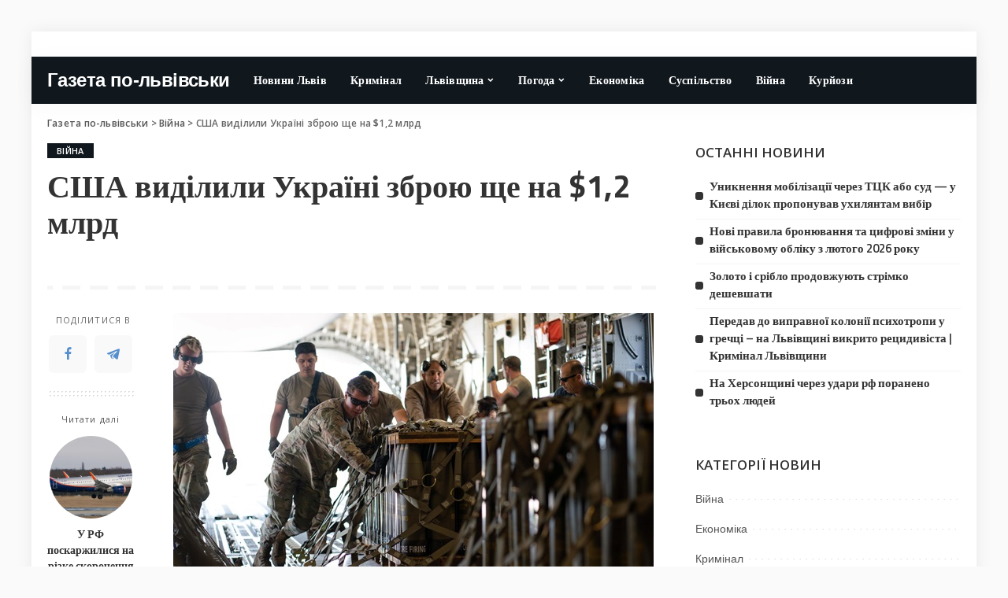

--- FILE ---
content_type: text/html; charset=UTF-8
request_url: https://gazetapo.lviv.ua/ssha-vidilili-ukraini-zbroju-shhe-na-1-2-mlrd/
body_size: 20910
content:
<!DOCTYPE html>
<html lang="uk">
<head>
	<!-- Google tag (gtag.js) -->
<script async src="https://www.googletagmanager.com/gtag/js?id=G-DP9DYN2ETT"></script>
<script>
  window.dataLayer = window.dataLayer || [];
  function gtag(){dataLayer.push(arguments);}
  gtag('js', new Date());

  gtag('config', 'G-DP9DYN2ETT');
</script>
	<!-- Global site tag (gtag.js) - Google Analytics -->
<script async src="https://www.googletagmanager.com/gtag/js?id=G-7X75GFGXT1"></script>
<script>
  window.dataLayer = window.dataLayer || [];
  function gtag(){dataLayer.push(arguments);}
  gtag('js', new Date());

  gtag('config', 'G-7X75GFGXT1');
</script>
	<meta charset="UTF-8">
	<meta http-equiv="X-UA-Compatible" content="IE=edge">
	<meta name="viewport" content="width=device-width, initial-scale=1">
	<link rel="profile" href="https://gmpg.org/xfn/11">
	<meta name='robots' content='index, follow, max-image-preview:large, max-snippet:-1, max-video-preview:-1' />

	<!-- This site is optimized with the Yoast SEO plugin v26.8 - https://yoast.com/product/yoast-seo-wordpress/ -->
	<title>США виділили Україні зброю ще на $1,2 млрд &#8211; Газета по-львівськи</title>
	<link rel="canonical" href="https://gazetapo.lviv.ua/ssha-vidilili-ukraini-zbroju-shhe-na-1-2-mlrd/" />
	<meta property="og:locale" content="uk_UA" />
	<meta property="og:type" content="article" />
	<meta property="og:title" content="США виділили Україні зброю ще на $1,2 млрд &#8211; Газета по-львівськи" />
	<meta property="og:description" content="Фото: Міноборони США Україна отримає нову партію снарядів 155 мм Пакет допомоги спрямований на зміцнення ППО та забезпечення потреб ЗСУ в артилерійських снарядах. Міністерство оборони США оголосило про виділення нового пакету військової допомоги Україні на загальну суму 1,2 млрд доларів. Про це стало відомо у вівторок, 9 травня. Пресс-служба Пентагона повідомляє, що ця допомога надається [&hellip;]" />
	<meta property="og:url" content="https://gazetapo.lviv.ua/ssha-vidilili-ukraini-zbroju-shhe-na-1-2-mlrd/" />
	<meta property="og:site_name" content="Газета по-львівськи" />
	<meta property="article:published_time" content="2023-05-09T17:42:37+00:00" />
	<meta name="author" content="admin" />
	<meta name="twitter:card" content="summary_large_image" />
	<meta name="twitter:label1" content="Написано" />
	<meta name="twitter:data1" content="admin" />
	<script type="application/ld+json" class="yoast-schema-graph">{"@context":"https://schema.org","@graph":[{"@type":"Article","@id":"https://gazetapo.lviv.ua/ssha-vidilili-ukraini-zbroju-shhe-na-1-2-mlrd/#article","isPartOf":{"@id":"https://gazetapo.lviv.ua/ssha-vidilili-ukraini-zbroju-shhe-na-1-2-mlrd/"},"author":{"name":"admin","@id":"https://gazetapo.lviv.ua/#/schema/person/1fe7bc96f48b479c23d3f2fc3af11483"},"headline":"США виділили Україні зброю ще на $1,2 млрд","datePublished":"2023-05-09T17:42:37+00:00","mainEntityOfPage":{"@id":"https://gazetapo.lviv.ua/ssha-vidilili-ukraini-zbroju-shhe-na-1-2-mlrd/"},"wordCount":194,"commentCount":0,"publisher":{"@id":"https://gazetapo.lviv.ua/#/schema/person/1fe7bc96f48b479c23d3f2fc3af11483"},"image":{"@id":"https://gazetapo.lviv.ua/ssha-vidilili-ukraini-zbroju-shhe-na-1-2-mlrd/#primaryimage"},"thumbnailUrl":"https://gazetapo.lviv.ua/wp-content/uploads/2023/05/a409cbeb00e8d804da72adb0bcfe9b50.jpg","articleSection":["Війна"],"inLanguage":"uk","potentialAction":[{"@type":"CommentAction","name":"Comment","target":["https://gazetapo.lviv.ua/ssha-vidilili-ukraini-zbroju-shhe-na-1-2-mlrd/#respond"]}]},{"@type":"WebPage","@id":"https://gazetapo.lviv.ua/ssha-vidilili-ukraini-zbroju-shhe-na-1-2-mlrd/","url":"https://gazetapo.lviv.ua/ssha-vidilili-ukraini-zbroju-shhe-na-1-2-mlrd/","name":"США виділили Україні зброю ще на $1,2 млрд &#8211; Газета по-львівськи","isPartOf":{"@id":"https://gazetapo.lviv.ua/#website"},"primaryImageOfPage":{"@id":"https://gazetapo.lviv.ua/ssha-vidilili-ukraini-zbroju-shhe-na-1-2-mlrd/#primaryimage"},"image":{"@id":"https://gazetapo.lviv.ua/ssha-vidilili-ukraini-zbroju-shhe-na-1-2-mlrd/#primaryimage"},"thumbnailUrl":"https://gazetapo.lviv.ua/wp-content/uploads/2023/05/a409cbeb00e8d804da72adb0bcfe9b50.jpg","datePublished":"2023-05-09T17:42:37+00:00","breadcrumb":{"@id":"https://gazetapo.lviv.ua/ssha-vidilili-ukraini-zbroju-shhe-na-1-2-mlrd/#breadcrumb"},"inLanguage":"uk","potentialAction":[{"@type":"ReadAction","target":["https://gazetapo.lviv.ua/ssha-vidilili-ukraini-zbroju-shhe-na-1-2-mlrd/"]}]},{"@type":"ImageObject","inLanguage":"uk","@id":"https://gazetapo.lviv.ua/ssha-vidilili-ukraini-zbroju-shhe-na-1-2-mlrd/#primaryimage","url":"https://gazetapo.lviv.ua/wp-content/uploads/2023/05/a409cbeb00e8d804da72adb0bcfe9b50.jpg","contentUrl":"https://gazetapo.lviv.ua/wp-content/uploads/2023/05/a409cbeb00e8d804da72adb0bcfe9b50.jpg","width":610,"height":385},{"@type":"BreadcrumbList","@id":"https://gazetapo.lviv.ua/ssha-vidilili-ukraini-zbroju-shhe-na-1-2-mlrd/#breadcrumb","itemListElement":[{"@type":"ListItem","position":1,"name":"Главная страница","item":"https://gazetapo.lviv.ua/"},{"@type":"ListItem","position":2,"name":"США виділили Україні зброю ще на $1,2 млрд"}]},{"@type":"WebSite","@id":"https://gazetapo.lviv.ua/#website","url":"https://gazetapo.lviv.ua/","name":"Газета по-львівськи","description":"Новини Львова та області","publisher":{"@id":"https://gazetapo.lviv.ua/#/schema/person/1fe7bc96f48b479c23d3f2fc3af11483"},"potentialAction":[{"@type":"SearchAction","target":{"@type":"EntryPoint","urlTemplate":"https://gazetapo.lviv.ua/?s={search_term_string}"},"query-input":{"@type":"PropertyValueSpecification","valueRequired":true,"valueName":"search_term_string"}}],"inLanguage":"uk"},{"@type":["Person","Organization"],"@id":"https://gazetapo.lviv.ua/#/schema/person/1fe7bc96f48b479c23d3f2fc3af11483","name":"admin","image":{"@type":"ImageObject","inLanguage":"uk","@id":"https://gazetapo.lviv.ua/#/schema/person/image/","url":"https://secure.gravatar.com/avatar/67f58ee26f4a6b6757db76d300bee4dc07121ecc8e30df14e853546451db7335?s=96&d=mm&r=g","contentUrl":"https://secure.gravatar.com/avatar/67f58ee26f4a6b6757db76d300bee4dc07121ecc8e30df14e853546451db7335?s=96&d=mm&r=g","caption":"admin"},"logo":{"@id":"https://gazetapo.lviv.ua/#/schema/person/image/"},"sameAs":["https://gazetapo.lviv.ua"],"url":"https://gazetapo.lviv.ua/author/admin/"}]}</script>
	<!-- / Yoast SEO plugin. -->


<link rel='dns-prefetch' href='//fonts.googleapis.com' />
<link rel="alternate" type="application/rss+xml" title="Газета по-львівськи &raquo; стрічка" href="https://gazetapo.lviv.ua/feed/" />
<link rel="alternate" type="application/rss+xml" title="Газета по-львівськи &raquo; Канал коментарів" href="https://gazetapo.lviv.ua/comments/feed/" />
<link rel="alternate" type="application/rss+xml" title="Газета по-львівськи &raquo; США виділили Україні зброю ще на $1,2 млрд Канал коментарів" href="https://gazetapo.lviv.ua/ssha-vidilili-ukraini-zbroju-shhe-na-1-2-mlrd/feed/" />
<link rel="alternate" title="oEmbed (JSON)" type="application/json+oembed" href="https://gazetapo.lviv.ua/wp-json/oembed/1.0/embed?url=https%3A%2F%2Fgazetapo.lviv.ua%2Fssha-vidilili-ukraini-zbroju-shhe-na-1-2-mlrd%2F" />
<link rel="alternate" title="oEmbed (XML)" type="text/xml+oembed" href="https://gazetapo.lviv.ua/wp-json/oembed/1.0/embed?url=https%3A%2F%2Fgazetapo.lviv.ua%2Fssha-vidilili-ukraini-zbroju-shhe-na-1-2-mlrd%2F&#038;format=xml" />
			<link rel="pingback" href="https://gazetapo.lviv.ua/xmlrpc.php"/>
		<script type="application/ld+json">{"@context":"https://schema.org","@type":"Organization","legalName":"\u0413\u0430\u0437\u0435\u0442\u0430 \u043f\u043e-\u043b\u044c\u0432\u0456\u0432\u0441\u044c\u043a\u0438","url":"https://gazetapo.lviv.ua/"}</script>
<style id='wp-img-auto-sizes-contain-inline-css'>
img:is([sizes=auto i],[sizes^="auto," i]){contain-intrinsic-size:3000px 1500px}
/*# sourceURL=wp-img-auto-sizes-contain-inline-css */
</style>
<link rel='stylesheet' id='pixwell-core-css' href='https://gazetapo.lviv.ua/wp-content/plugins/pixwell-core/assets/core.css?ver=7.0' media='all' />
<link rel='stylesheet' id='dashicons-css' href='https://gazetapo.lviv.ua/wp-includes/css/dashicons.min.css?ver=6.9' media='all' />
<link rel='stylesheet' id='post-views-counter-frontend-css' href='https://gazetapo.lviv.ua/wp-content/plugins/post-views-counter/css/frontend.css?ver=1.7.3' media='all' />
<style id='wp-emoji-styles-inline-css'>

	img.wp-smiley, img.emoji {
		display: inline !important;
		border: none !important;
		box-shadow: none !important;
		height: 1em !important;
		width: 1em !important;
		margin: 0 0.07em !important;
		vertical-align: -0.1em !important;
		background: none !important;
		padding: 0 !important;
	}
/*# sourceURL=wp-emoji-styles-inline-css */
</style>
<link rel='stylesheet' id='wp-block-library-css' href='https://gazetapo.lviv.ua/wp-includes/css/dist/block-library/style.min.css?ver=6.9' media='all' />
<style id='classic-theme-styles-inline-css'>
/*! This file is auto-generated */
.wp-block-button__link{color:#fff;background-color:#32373c;border-radius:9999px;box-shadow:none;text-decoration:none;padding:calc(.667em + 2px) calc(1.333em + 2px);font-size:1.125em}.wp-block-file__button{background:#32373c;color:#fff;text-decoration:none}
/*# sourceURL=/wp-includes/css/classic-themes.min.css */
</style>
<style id='global-styles-inline-css'>
:root{--wp--preset--aspect-ratio--square: 1;--wp--preset--aspect-ratio--4-3: 4/3;--wp--preset--aspect-ratio--3-4: 3/4;--wp--preset--aspect-ratio--3-2: 3/2;--wp--preset--aspect-ratio--2-3: 2/3;--wp--preset--aspect-ratio--16-9: 16/9;--wp--preset--aspect-ratio--9-16: 9/16;--wp--preset--color--black: #000000;--wp--preset--color--cyan-bluish-gray: #abb8c3;--wp--preset--color--white: #ffffff;--wp--preset--color--pale-pink: #f78da7;--wp--preset--color--vivid-red: #cf2e2e;--wp--preset--color--luminous-vivid-orange: #ff6900;--wp--preset--color--luminous-vivid-amber: #fcb900;--wp--preset--color--light-green-cyan: #7bdcb5;--wp--preset--color--vivid-green-cyan: #00d084;--wp--preset--color--pale-cyan-blue: #8ed1fc;--wp--preset--color--vivid-cyan-blue: #0693e3;--wp--preset--color--vivid-purple: #9b51e0;--wp--preset--gradient--vivid-cyan-blue-to-vivid-purple: linear-gradient(135deg,rgb(6,147,227) 0%,rgb(155,81,224) 100%);--wp--preset--gradient--light-green-cyan-to-vivid-green-cyan: linear-gradient(135deg,rgb(122,220,180) 0%,rgb(0,208,130) 100%);--wp--preset--gradient--luminous-vivid-amber-to-luminous-vivid-orange: linear-gradient(135deg,rgb(252,185,0) 0%,rgb(255,105,0) 100%);--wp--preset--gradient--luminous-vivid-orange-to-vivid-red: linear-gradient(135deg,rgb(255,105,0) 0%,rgb(207,46,46) 100%);--wp--preset--gradient--very-light-gray-to-cyan-bluish-gray: linear-gradient(135deg,rgb(238,238,238) 0%,rgb(169,184,195) 100%);--wp--preset--gradient--cool-to-warm-spectrum: linear-gradient(135deg,rgb(74,234,220) 0%,rgb(151,120,209) 20%,rgb(207,42,186) 40%,rgb(238,44,130) 60%,rgb(251,105,98) 80%,rgb(254,248,76) 100%);--wp--preset--gradient--blush-light-purple: linear-gradient(135deg,rgb(255,206,236) 0%,rgb(152,150,240) 100%);--wp--preset--gradient--blush-bordeaux: linear-gradient(135deg,rgb(254,205,165) 0%,rgb(254,45,45) 50%,rgb(107,0,62) 100%);--wp--preset--gradient--luminous-dusk: linear-gradient(135deg,rgb(255,203,112) 0%,rgb(199,81,192) 50%,rgb(65,88,208) 100%);--wp--preset--gradient--pale-ocean: linear-gradient(135deg,rgb(255,245,203) 0%,rgb(182,227,212) 50%,rgb(51,167,181) 100%);--wp--preset--gradient--electric-grass: linear-gradient(135deg,rgb(202,248,128) 0%,rgb(113,206,126) 100%);--wp--preset--gradient--midnight: linear-gradient(135deg,rgb(2,3,129) 0%,rgb(40,116,252) 100%);--wp--preset--font-size--small: 13px;--wp--preset--font-size--medium: 20px;--wp--preset--font-size--large: 36px;--wp--preset--font-size--x-large: 42px;--wp--preset--spacing--20: 0.44rem;--wp--preset--spacing--30: 0.67rem;--wp--preset--spacing--40: 1rem;--wp--preset--spacing--50: 1.5rem;--wp--preset--spacing--60: 2.25rem;--wp--preset--spacing--70: 3.38rem;--wp--preset--spacing--80: 5.06rem;--wp--preset--shadow--natural: 6px 6px 9px rgba(0, 0, 0, 0.2);--wp--preset--shadow--deep: 12px 12px 50px rgba(0, 0, 0, 0.4);--wp--preset--shadow--sharp: 6px 6px 0px rgba(0, 0, 0, 0.2);--wp--preset--shadow--outlined: 6px 6px 0px -3px rgb(255, 255, 255), 6px 6px rgb(0, 0, 0);--wp--preset--shadow--crisp: 6px 6px 0px rgb(0, 0, 0);}:where(.is-layout-flex){gap: 0.5em;}:where(.is-layout-grid){gap: 0.5em;}body .is-layout-flex{display: flex;}.is-layout-flex{flex-wrap: wrap;align-items: center;}.is-layout-flex > :is(*, div){margin: 0;}body .is-layout-grid{display: grid;}.is-layout-grid > :is(*, div){margin: 0;}:where(.wp-block-columns.is-layout-flex){gap: 2em;}:where(.wp-block-columns.is-layout-grid){gap: 2em;}:where(.wp-block-post-template.is-layout-flex){gap: 1.25em;}:where(.wp-block-post-template.is-layout-grid){gap: 1.25em;}.has-black-color{color: var(--wp--preset--color--black) !important;}.has-cyan-bluish-gray-color{color: var(--wp--preset--color--cyan-bluish-gray) !important;}.has-white-color{color: var(--wp--preset--color--white) !important;}.has-pale-pink-color{color: var(--wp--preset--color--pale-pink) !important;}.has-vivid-red-color{color: var(--wp--preset--color--vivid-red) !important;}.has-luminous-vivid-orange-color{color: var(--wp--preset--color--luminous-vivid-orange) !important;}.has-luminous-vivid-amber-color{color: var(--wp--preset--color--luminous-vivid-amber) !important;}.has-light-green-cyan-color{color: var(--wp--preset--color--light-green-cyan) !important;}.has-vivid-green-cyan-color{color: var(--wp--preset--color--vivid-green-cyan) !important;}.has-pale-cyan-blue-color{color: var(--wp--preset--color--pale-cyan-blue) !important;}.has-vivid-cyan-blue-color{color: var(--wp--preset--color--vivid-cyan-blue) !important;}.has-vivid-purple-color{color: var(--wp--preset--color--vivid-purple) !important;}.has-black-background-color{background-color: var(--wp--preset--color--black) !important;}.has-cyan-bluish-gray-background-color{background-color: var(--wp--preset--color--cyan-bluish-gray) !important;}.has-white-background-color{background-color: var(--wp--preset--color--white) !important;}.has-pale-pink-background-color{background-color: var(--wp--preset--color--pale-pink) !important;}.has-vivid-red-background-color{background-color: var(--wp--preset--color--vivid-red) !important;}.has-luminous-vivid-orange-background-color{background-color: var(--wp--preset--color--luminous-vivid-orange) !important;}.has-luminous-vivid-amber-background-color{background-color: var(--wp--preset--color--luminous-vivid-amber) !important;}.has-light-green-cyan-background-color{background-color: var(--wp--preset--color--light-green-cyan) !important;}.has-vivid-green-cyan-background-color{background-color: var(--wp--preset--color--vivid-green-cyan) !important;}.has-pale-cyan-blue-background-color{background-color: var(--wp--preset--color--pale-cyan-blue) !important;}.has-vivid-cyan-blue-background-color{background-color: var(--wp--preset--color--vivid-cyan-blue) !important;}.has-vivid-purple-background-color{background-color: var(--wp--preset--color--vivid-purple) !important;}.has-black-border-color{border-color: var(--wp--preset--color--black) !important;}.has-cyan-bluish-gray-border-color{border-color: var(--wp--preset--color--cyan-bluish-gray) !important;}.has-white-border-color{border-color: var(--wp--preset--color--white) !important;}.has-pale-pink-border-color{border-color: var(--wp--preset--color--pale-pink) !important;}.has-vivid-red-border-color{border-color: var(--wp--preset--color--vivid-red) !important;}.has-luminous-vivid-orange-border-color{border-color: var(--wp--preset--color--luminous-vivid-orange) !important;}.has-luminous-vivid-amber-border-color{border-color: var(--wp--preset--color--luminous-vivid-amber) !important;}.has-light-green-cyan-border-color{border-color: var(--wp--preset--color--light-green-cyan) !important;}.has-vivid-green-cyan-border-color{border-color: var(--wp--preset--color--vivid-green-cyan) !important;}.has-pale-cyan-blue-border-color{border-color: var(--wp--preset--color--pale-cyan-blue) !important;}.has-vivid-cyan-blue-border-color{border-color: var(--wp--preset--color--vivid-cyan-blue) !important;}.has-vivid-purple-border-color{border-color: var(--wp--preset--color--vivid-purple) !important;}.has-vivid-cyan-blue-to-vivid-purple-gradient-background{background: var(--wp--preset--gradient--vivid-cyan-blue-to-vivid-purple) !important;}.has-light-green-cyan-to-vivid-green-cyan-gradient-background{background: var(--wp--preset--gradient--light-green-cyan-to-vivid-green-cyan) !important;}.has-luminous-vivid-amber-to-luminous-vivid-orange-gradient-background{background: var(--wp--preset--gradient--luminous-vivid-amber-to-luminous-vivid-orange) !important;}.has-luminous-vivid-orange-to-vivid-red-gradient-background{background: var(--wp--preset--gradient--luminous-vivid-orange-to-vivid-red) !important;}.has-very-light-gray-to-cyan-bluish-gray-gradient-background{background: var(--wp--preset--gradient--very-light-gray-to-cyan-bluish-gray) !important;}.has-cool-to-warm-spectrum-gradient-background{background: var(--wp--preset--gradient--cool-to-warm-spectrum) !important;}.has-blush-light-purple-gradient-background{background: var(--wp--preset--gradient--blush-light-purple) !important;}.has-blush-bordeaux-gradient-background{background: var(--wp--preset--gradient--blush-bordeaux) !important;}.has-luminous-dusk-gradient-background{background: var(--wp--preset--gradient--luminous-dusk) !important;}.has-pale-ocean-gradient-background{background: var(--wp--preset--gradient--pale-ocean) !important;}.has-electric-grass-gradient-background{background: var(--wp--preset--gradient--electric-grass) !important;}.has-midnight-gradient-background{background: var(--wp--preset--gradient--midnight) !important;}.has-small-font-size{font-size: var(--wp--preset--font-size--small) !important;}.has-medium-font-size{font-size: var(--wp--preset--font-size--medium) !important;}.has-large-font-size{font-size: var(--wp--preset--font-size--large) !important;}.has-x-large-font-size{font-size: var(--wp--preset--font-size--x-large) !important;}
:where(.wp-block-post-template.is-layout-flex){gap: 1.25em;}:where(.wp-block-post-template.is-layout-grid){gap: 1.25em;}
:where(.wp-block-term-template.is-layout-flex){gap: 1.25em;}:where(.wp-block-term-template.is-layout-grid){gap: 1.25em;}
:where(.wp-block-columns.is-layout-flex){gap: 2em;}:where(.wp-block-columns.is-layout-grid){gap: 2em;}
:root :where(.wp-block-pullquote){font-size: 1.5em;line-height: 1.6;}
/*# sourceURL=global-styles-inline-css */
</style>
<link rel='stylesheet' id='ez-toc-css' href='https://gazetapo.lviv.ua/wp-content/plugins/easy-table-of-contents/assets/css/screen.min.css?ver=2.0.80' media='all' />
<style id='ez-toc-inline-css'>
div#ez-toc-container .ez-toc-title {font-size: 120%;}div#ez-toc-container .ez-toc-title {font-weight: 500;}div#ez-toc-container ul li , div#ez-toc-container ul li a {font-size: 95%;}div#ez-toc-container ul li , div#ez-toc-container ul li a {font-weight: 500;}div#ez-toc-container nav ul ul li {font-size: 90%;}.ez-toc-box-title {font-weight: bold; margin-bottom: 10px; text-align: center; text-transform: uppercase; letter-spacing: 1px; color: #666; padding-bottom: 5px;position:absolute;top:-4%;left:5%;background-color: inherit;transition: top 0.3s ease;}.ez-toc-box-title.toc-closed {top:-25%;}
.ez-toc-container-direction {direction: ltr;}.ez-toc-counter ul{counter-reset: item ;}.ez-toc-counter nav ul li a::before {content: counters(item, '.', decimal) '. ';display: inline-block;counter-increment: item;flex-grow: 0;flex-shrink: 0;margin-right: .2em; float: left; }.ez-toc-widget-direction {direction: ltr;}.ez-toc-widget-container ul{counter-reset: item ;}.ez-toc-widget-container nav ul li a::before {content: counters(item, '.', decimal) '. ';display: inline-block;counter-increment: item;flex-grow: 0;flex-shrink: 0;margin-right: .2em; float: left; }
/*# sourceURL=ez-toc-inline-css */
</style>
<link rel='stylesheet' id='pixwell-main-css' href='https://gazetapo.lviv.ua/wp-content/themes/pixwell/assets/css/main.css?ver=7.0' media='all' />
<link rel='stylesheet' id='pixwell-style-css' href='https://gazetapo.lviv.ua/wp-content/themes/pixwell/style.css?ver=7.0' media='all' />
<style id='pixwell-style-inline-css'>
html {font-family:Open Sans;font-weight:400;font-size:15px;color:#555555;}h1, .h1 {font-family:Titillium Web;font-weight:700;text-transform:none;color:#333333;}h2, .h2 {font-family:Titillium Web;font-weight:600;color:#333333;}h3, .h3 {font-family:Titillium Web;font-weight:600;color:#333333;}h4, .h4 {font-family:Titillium Web;font-weight:600;color:#333333;}h5, .h5 {font-family:Titillium Web;font-weight:600;color:#333333;}h6, .h6 {font-family:Titillium Web;font-weight:600;color:#333333;}.single-tagline h6 {}.p-wrap .entry-summary, .twitter-content.entry-summary, .author-description, .rssSummary, .rb-sdesc {font-family:Open Sans;font-weight:400;}.p-cat-info {font-family:Open Sans;font-weight:600;text-transform:uppercase;font-size:11px;}.p-meta-info, .wp-block-latest-posts__post-date {font-family:Open Sans;font-weight:400;font-size:11px;}.meta-info-author.meta-info-el {font-family:Open Sans;font-weight:600;font-size:11px;}.breadcrumb {font-family:Open Sans;font-weight:600;font-size:12px;}.footer-menu-inner {font-family:Titillium Web;font-weight:600;font-size:14px;letter-spacing:0px;}.topbar-wrap {font-family:Open Sans;color:#ffffff;}.topbar-menu-wrap {}.main-menu > li > a, .off-canvas-menu > li > a {font-family:Titillium Web;font-weight:600;font-size:14px;}.main-menu .sub-menu:not(.sub-mega), .off-canvas-menu .sub-menu {}.is-logo-text .logo-title {text-transform:none;font-size:24px;color:#ffffff;}.block-title, .block-header .block-title {font-family:Open Sans;font-weight:600;font-size:14px;}.ajax-quick-filter, .block-view-more {font-family:Open Sans;font-weight:600;font-size:11px;}.widget-title {font-family:Open Sans;font-weight:600;text-transform:uppercase;font-size:13px;}body .widget.widget_nav_menu .menu-item {}body.boxed {background-color : #fafafa;background-repeat : no-repeat;background-size : cover;background-attachment : fixed;background-position : center center;}.header-6 .banner-wrap {}.footer-wrap:before {background-color : #10181e;; content: ""; position: absolute; left: 0; top: 0; width: 100%; height: 100%;}.header-9 .banner-wrap { }.topline-wrap {height: 2px}.topbar-wrap {background-color: #ffffff;}.topbar-wrap { background-image: linear-gradient(90deg, #ffffff, #ffffff); }.topbar-menu .sub-menu {background-color: #ffffff;background-image: linear-gradient(145deg, #ffffff, #ffffff);}.navbar-wrap:not(.transparent-navbar-wrap), #mobile-sticky-nav, #amp-navbar {background-color: #10181e;background-image: linear-gradient(90deg, #10181e, #10181e);}[data-theme="dark"] .navbar-wrap:not(.transparent-navbar-wrap) {background-color: unset; background-image: unset;}.navbar-border-holder { border: none }.navbar-wrap:not(.transparent-navbar-wrap), #mobile-sticky-nav, #amp-navbar {color: #ffffff;}.fw-mega-cat.is-dark-text { color: #555555; }.header-wrap .navbar-wrap:not(.transparent-navbar-wrap) .cart-counter, .header-wrap:not(.header-float) .navbar-wrap .rb-counter,.header-wrap:not(.header-float) .is-light-text .rb-counter, .header-float .section-sticky .rb-counter {background-color: #ffffff;}.header-5 .btn-toggle-wrap, .header-5 .section-sticky .logo-wrap,.header-5 .main-menu > li > a, .header-5 .navbar-right {color: #ffffff;}.navbar-wrap .navbar-social a:hover {color: #ffffff;opacity: .7; }.header-wrap .navbar-wrap:not(.transparent-navbar-wrap) .rb-counter,.header-wrap:not(.header-float) .navbar-wrap .rb-counter, .header-wrap:not(.header-float) .is-light-text .rb-counter { color: #10181e; }.main-menu .sub-menu {background-color: #10181e;background-image: linear-gradient(90deg, #10181e, #10181e);}.main-menu .sub-menu:not(.mega-category) { color: #ffffff;}.main-menu > li.menu-item-has-children > .sub-menu:before {display: none;}.mobile-nav-inner {}.off-canvas-header { background-color: #ffffff}.off-canvas-wrap, .amp-canvas-wrap { background-color: #031328 !important; }.navbar-border-holder {border-width: 2px; }input[type="submit"]:hover, input[type="submit"]:focus, button:hover, button:focus,input[type="button"]:hover, input[type="button"]:focus,.post-edit-link:hover, a.pagination-link:hover, a.page-numbers:hover,.post-page-numbers:hover, a.loadmore-link:hover, .pagination-simple .page-numbers:hover,#off-canvas-close-btn:hover, .off-canvas-subscribe a, .block-header-3 .block-title:before,.cookie-accept:hover, .entry-footer a:hover, .box-comment-btn:hover,a.comment-reply-link:hover, .review-info, .entry-content a.wp-block-button__link:hover,#wp-calendar tbody a:hover, .instagram-box.box-intro:hover, .banner-btn a, .headerstrip-btn a,.is-light-text .widget:not(.woocommerce) .count,.rb-newsletter.is-light-text button.newsletter-submit,.cat-icon-round .cat-info-el, .cat-icon-radius .cat-info-el,.cat-icon-square .cat-info-el:before, .entry-content .wpcf7 label:before,body .cooked-recipe-directions .cooked-direction-number, span.cooked-taxonomy a:hover,.widget_categories a:hover .count, .widget_archive a:hover .count,.wp-block-categories-list a:hover .count, .wp-block-categories-list a:hover .count,.entry-content .wp-block-file .wp-block-file__button, #wp-calendar td#today,.mfp-close:hover, .is-light-text .mfp-close:hover, #rb-close-newsletter:hover,.tagcloud a:hover, .tagcloud a:focus, .is-light-text .tagcloud a:hover, .is-light-text .tagcloud a:focus,input[type="checkbox"].newsletter-checkbox:checked + label:before, .cta-btn.is-bg,.rb-mailchimp .mc4wp-form-fields input[type="submit"], .is-light-text .w-footer .mc4wp-form-fields input[type="submit"],.statics-el:first-child .inner, .table-link a:before, .subscribe-layout-3 .subscribe-box .subscribe-form input[type="submit"]{ background-color: #10181e}.page-edit-link:hover, .rb-menu > li.current-menu-item > a > span:before,.p-url:hover, .p-url:focus, .p-wrap .p-url:hover,.p-wrap .p-url:focus, .p-link:hover span, .p-link:hover i,.meta-info-el a:hover, .sponsor-label, .block-header-3 .block-title:before,.subscribe-box .mc4wp-form-fields input[type="submit"]:hover + i,.entry-content p a:not(button), .comment-content a,.author-title a, .logged-in-as a:hover, .comment-list .logged-in-as a:hover,.gallery-list-label a:hover, .review-el .review-stars,.share-total, .breadcrumb a:hover, span.not-found-label, .return-home:hover, .section-not-found .page-content .return-home:hover,.subscribe-box .rb-newsletter.is-light-text button.newsletter-submit-icon:hover,.subscribe-box .rb-newsletter button.newsletter-submit-icon:hover,.fw-category-1 .cat-list-item:hover .cat-list-name, .fw-category-1.is-light-text .cat-list-item:hover .cat-list-name,body .cooked-icon-recipe-icon, .comment-list .comment-reply-title small a:hover,.widget_pages a:hover, .widget_meta a:hover, .widget_categories a:hover,.entry-content .wp-block-categories-list a:hover, .entry-content .wp-block-archives-list a:hover,.widget_archive a:hover, .widget.widget_nav_menu a:hover,  .p-grid-4.is-pop-style .p-header .counter-index,.twitter-content.entry-summary a:hover,.read-it-later:hover, .read-it-later:focus, .address-info a:hover,.gallery-popup-content .image-popup-description a:hover, .gallery-popup-content .image-popup-description a:focus,.entry-content ul.wp-block-latest-posts a:hover, .widget_recent_entries a:hover, .recentcomments a:hover, a.rsswidget:hover,.entry-content .wp-block-latest-comments__comment-meta a:hover,.entry-content .cooked-recipe-info .cooked-author a:hover, .entry-content a:not(button), .comment-content a,.about-desc a:hover, .is-light-text .about-desc a:hover, .portfolio-info-el:hover,.portfolio-nav a:hover, .portfolio-nav-next a:hover > i, .hbox-tagline span, .hbox-title span, .cta-tagline span, .cta-title span,.block-header-7 .block-header .block-title:first-letter, .rbc-sidebar .about-bio p a{ color: #10181e}.is-style-outline a.wp-block-button__link:hover{ color: #10181e!important}a.comment-reply-link:hover, .navbar-holder.is-light-text .header-lightbox,input[type="checkbox"].newsletter-checkbox:checked + label:before, .cat-icon-line .cat-info-el{ border-color: #10181e}.review-info, .p-review-info{ background-color: #ffac63}.review-el .review-stars, .average-stars i{ color: #ffac63}.rb-gallery-popup.mfp-bg.mfp-ready.rb-popup-effect{ background-color: #10181e}.category .category-header .header-holder{ background-color: #ffffff}.instagram-box.box-intro { background-color: #555555; }.tipsy, .additional-meta, .sponsor-label, .sponsor-link, .entry-footer .tag-label,.box-nav .nav-label, .left-article-label, .share-label, .rss-date,.wp-block-latest-posts__post-date, .wp-block-latest-comments__comment-date,.image-caption, .wp-caption-text, .gallery-caption, .entry-content .wp-block-audio figcaption,.entry-content .wp-block-video figcaption, .entry-content .wp-block-image figcaption,.entry-content .wp-block-gallery .blocks-gallery-image figcaption,.entry-content .wp-block-gallery .blocks-gallery-item figcaption,.subscribe-content .desc, .follower-el .right-el, .author-job, .comment-metadata{ font-family: Open Sans; }.tipsy, .additional-meta, .sponsor-label, .entry-footer .tag-label,.box-nav .nav-label, .left-article-label, .share-label, .rss-date,.wp-block-latest-posts__post-date, .wp-block-latest-comments__comment-date,.image-caption, .wp-caption-text, .gallery-caption, .entry-content .wp-block-audio figcaption,.entry-content .wp-block-video figcaption, .entry-content .wp-block-image figcaption,.entry-content .wp-block-gallery .blocks-gallery-image figcaption,.entry-content .wp-block-gallery .blocks-gallery-item figcaption,.subscribe-content .desc, .follower-el .right-el, .author-job, .comment-metadata{ font-weight: 400; }.tipsy, .additional-meta, .sponsor-label, .sponsor-link, .entry-footer .tag-label,.box-nav .nav-label, .left-article-label, .share-label, .rss-date,.wp-block-latest-posts__post-date, .wp-block-latest-comments__comment-date,.subscribe-content .desc, .author-job{ font-size: 11px; }.image-caption, .wp-caption-text, .gallery-caption, .entry-content .wp-block-audio figcaption,.entry-content .wp-block-video figcaption, .entry-content .wp-block-image figcaption,.entry-content .wp-block-gallery .blocks-gallery-image figcaption,.entry-content .wp-block-gallery .blocks-gallery-item figcaption,.comment-metadata, .follower-el .right-el{ font-size: 12px; }.sponsor-link{ font-family: Open Sans; }.sponsor-link{ font-weight: 600; }.entry-footer a, .tagcloud a, .entry-footer .source, .entry-footer .via-el{ font-family: Open Sans; }.entry-footer a, .tagcloud a, .entry-footer .source, .entry-footer .via-el{ font-weight: 600; }.entry-footer a, .tagcloud a, .entry-footer .source, .entry-footer .via-el{ font-size: 11px !important; }.entry-footer a, .tagcloud a, .entry-footer .source, .entry-footer .via-el{ text-transform: uppercase; }.p-link, .rb-cookie .cookie-accept, a.comment-reply-link, .comment-list .comment-reply-title small a,.banner-btn a, .headerstrip-btn a, input[type="submit"], button, .pagination-wrap, .cta-btn, .rb-btn{ font-family: Open Sans; }.p-link, .rb-cookie .cookie-accept, a.comment-reply-link, .comment-list .comment-reply-title small a,.banner-btn a, .headerstrip-btn a, input[type="submit"], button, .pagination-wrap, .cta-btn, .rb-btn{ font-weight: 600; }.p-link, .rb-cookie .cookie-accept, a.comment-reply-link, .comment-list .comment-reply-title small a,.banner-btn a, .headerstrip-btn a, input[type="submit"], button, .pagination-wrap, .rb-btn{ font-size: 11px; }select, textarea, input[type="text"], input[type="tel"], input[type="email"], input[type="url"],input[type="search"], input[type="number"]{ font-family: Open Sans; }select, textarea, input[type="text"], input[type="tel"], input[type="email"], input[type="url"],input[type="search"], input[type="number"]{ font-weight: 400; }.footer-menu-inner, .widget_recent_comments .recentcomments > a:last-child,.wp-block-latest-comments__comment-link, .wp-block-latest-posts__list a,.widget_recent_entries li, .wp-block-quote *:not(cite), blockquote *:not(cite), .widget_rss li,.wp-block-latest-posts li, .wp-block-latest-comments__comment-link{ font-family: Titillium Web; }.footer-menu-inner, .widget_recent_comments .recentcomments > a:last-child,.wp-block-latest-comments__comment-link, .wp-block-latest-posts__list a,.widget_recent_entries li, .wp-block-quote *:not(cite), blockquote *:not(cite), .widget_rss li,.wp-block-latest-posts li, .wp-block-latest-comments__comment-link{ font-weight: 700; }@media only screen and (max-width: 767px) {.entry-content { font-size: .90rem; }.p-wrap .entry-summary, .twitter-content.entry-summary, .element-desc, .subscribe-description, .rb-sdecs,.copyright-inner > *, .summary-content, .pros-cons-wrap ul li,.gallery-popup-content .image-popup-description > *{ font-size: .76rem; }}@media only screen and (max-width: 991px) {.block-header-2 .block-title, .block-header-5 .block-title { font-size: 11px; }}@media only screen and (max-width: 767px) {.block-header-2 .block-title, .block-header-5 .block-title { font-size: 10px; }}h1, .h1, h1.single-title {font-size: 40px; }h2, .h2 {font-size: 26px; }h3, .h3 {font-size: 20px; }h4, .h4 {font-size: 17px; }h5, .h5 {font-size: 16px; }h6, .h6 {font-size: 15px; }@media only screen and (max-width: 1024px) {}@media only screen and (max-width: 991px) {}@media only screen and (max-width: 767px) {h1, .h1, h1.single-title {font-size: 20px; }h2, .h2 {font-size: 18px; }h3, .h3 {font-size: 16px; }h4, .h4 {font-size: 16px; }h5, .h5 {font-size: 15px; }h6, .h6 {font-size: 14px; }.block-title, .block-header .block-title {font-size: 12px !important; }.widget-title {font-size: 10px !important; }}body .entry-content a:not(button), body .comment-content a{ color: #8224e3}
/*# sourceURL=pixwell-style-inline-css */
</style>
<link crossorigin="anonymous" rel='stylesheet' id='redux-google-fonts-pixwell_theme_options-css' href='https://fonts.googleapis.com/css?family=Open+Sans%3A300%2C400%2C600%2C700%2C800%2C300italic%2C400italic%2C600italic%2C700italic%2C800italic%7CTitillium+Web%3A600%2C700&#038;font-display=swap&#038;ver=1769377459' media='all' />
<script src="https://gazetapo.lviv.ua/wp-includes/js/jquery/jquery.min.js?ver=3.7.1" id="jquery-core-js"></script>
<script src="https://gazetapo.lviv.ua/wp-includes/js/jquery/jquery-migrate.min.js?ver=3.4.1" id="jquery-migrate-js"></script>
<link rel="https://api.w.org/" href="https://gazetapo.lviv.ua/wp-json/" /><link rel="alternate" title="JSON" type="application/json" href="https://gazetapo.lviv.ua/wp-json/wp/v2/posts/23847" /><link rel="EditURI" type="application/rsd+xml" title="RSD" href="https://gazetapo.lviv.ua/xmlrpc.php?rsd" />
<meta name="generator" content="WordPress 6.9" />
<link rel='shortlink' href='https://gazetapo.lviv.ua/?p=23847' />
<script type="application/ld+json">{"@context":"https://schema.org","@type":"WebSite","@id":"https://gazetapo.lviv.ua/#website","url":"https://gazetapo.lviv.ua/","name":"\u0413\u0430\u0437\u0435\u0442\u0430 \u043f\u043e-\u043b\u044c\u0432\u0456\u0432\u0441\u044c\u043a\u0438","potentialAction":{"@type":"SearchAction","target":"https://gazetapo.lviv.ua/?s={search_term_string}","query-input":"required name=search_term_string"}}</script>
<meta name="generator" content="Elementor 3.34.2; features: additional_custom_breakpoints; settings: css_print_method-external, google_font-enabled, font_display-auto">
			<style>
				.e-con.e-parent:nth-of-type(n+4):not(.e-lazyloaded):not(.e-no-lazyload),
				.e-con.e-parent:nth-of-type(n+4):not(.e-lazyloaded):not(.e-no-lazyload) * {
					background-image: none !important;
				}
				@media screen and (max-height: 1024px) {
					.e-con.e-parent:nth-of-type(n+3):not(.e-lazyloaded):not(.e-no-lazyload),
					.e-con.e-parent:nth-of-type(n+3):not(.e-lazyloaded):not(.e-no-lazyload) * {
						background-image: none !important;
					}
				}
				@media screen and (max-height: 640px) {
					.e-con.e-parent:nth-of-type(n+2):not(.e-lazyloaded):not(.e-no-lazyload),
					.e-con.e-parent:nth-of-type(n+2):not(.e-lazyloaded):not(.e-no-lazyload) * {
						background-image: none !important;
					}
				}
			</style>
			<link rel="amphtml" href="https://gazetapo.lviv.ua/ssha-vidilili-ukraini-zbroju-shhe-na-1-2-mlrd/?amp=1"><script type="application/ld+json">{"@context":"http://schema.org","@type":"BreadcrumbList","itemListElement":[{"@type":"ListItem","position":3,"item":{"@id":"https://gazetapo.lviv.ua/ssha-vidilili-ukraini-zbroju-shhe-na-1-2-mlrd/","name":"США виділили Україні зброю ще на $1,2 млрд"}},{"@type":"ListItem","position":2,"item":{"@id":"https://gazetapo.lviv.ua/war/","name":"Війна"}},{"@type":"ListItem","position":1,"item":{"@id":"https://gazetapo.lviv.ua","name":"Газета по-львівськи"}}]}</script>
<link rel="icon" href="https://gazetapo.lviv.ua/wp-content/uploads/2022/05/лого1-150x150.jpg" sizes="32x32" />
<link rel="icon" href="https://gazetapo.lviv.ua/wp-content/uploads/2022/05/лого1.jpg" sizes="192x192" />
<link rel="apple-touch-icon" href="https://gazetapo.lviv.ua/wp-content/uploads/2022/05/лого1.jpg" />
<meta name="msapplication-TileImage" content="https://gazetapo.lviv.ua/wp-content/uploads/2022/05/лого1.jpg" />

</script>
	<script async src="https://pagead2.googlesyndication.com/pagead/js/adsbygoogle.js?client=ca-pub-1547529176012801"
     crossorigin="anonymous"></script>
</head>
<body class="wp-singular post-template-default single single-post postid-23847 single-format-standard wp-embed-responsive wp-theme-pixwell elementor-default elementor-kit-5 is-single-5 sticky-nav smart-sticky is-tooltips is-backtop block-header-1 w-header-1 cat-icon-radius ele-round feat-round is-parallax-feat is-fmask mh-p-link mh-p-excerpt boxed">
<div id="site" class="site">
        <aside id="off-canvas-section" class="off-canvas-wrap dark-style is-hidden">
            <div class="close-panel-wrap tooltips-n">
                <a href="#" id="off-canvas-close-btn" title="Close Panel"><i class="btn-close"></i></a>
            </div>
            <div class="off-canvas-holder">
                                    <div class="off-canvas-tops"></div>
                                <div class="off-canvas-inner is-light-text">
                    <nav id="off-canvas-nav" class="off-canvas-nav">
                        <ul id="off-canvas-menu" class="off-canvas-menu rb-menu is-clicked"><li id="menu-item-357" class="menu-item menu-item-type-taxonomy menu-item-object-category menu-item-357"><a href="https://gazetapo.lviv.ua/lviv/"><span>Новини Львів</span></a></li>
<li id="menu-item-358" class="menu-item menu-item-type-taxonomy menu-item-object-category menu-item-358"><a href="https://gazetapo.lviv.ua/kriminal/"><span>Кримінал</span></a></li>
<li id="menu-item-359" class="menu-item menu-item-type-custom menu-item-object-custom menu-item-home menu-item-has-children menu-item-359"><a href="https://gazetapo.lviv.ua/#" title="Новини Львівської області"><span>Львівщина</span></a>
<ul class="sub-menu">
	<li id="menu-item-426" class="menu-item menu-item-type-taxonomy menu-item-object-category menu-item-426"><a href="https://gazetapo.lviv.ua/chervonograd/"><span>Новини Червоноград</span></a></li>
	<li id="menu-item-404" class="menu-item menu-item-type-taxonomy menu-item-object-category menu-item-404"><a href="https://gazetapo.lviv.ua/drogobych/"><span>Новини Дрогобич</span></a></li>
	<li id="menu-item-360" class="menu-item menu-item-type-taxonomy menu-item-object-category menu-item-360"><a href="https://gazetapo.lviv.ua/striy/"><span>Новини Стрий</span></a></li>
</ul>
</li>
<li id="menu-item-8634" class="menu-item menu-item-type-custom menu-item-object-custom menu-item-home menu-item-has-children menu-item-8634"><a href="https://gazetapo.lviv.ua/#"><span>Погода</span></a>
<ul class="sub-menu">
	<li id="menu-item-438" class="menu-item menu-item-type-post_type menu-item-object-page menu-item-438"><a href="https://gazetapo.lviv.ua/pogoda-u-lvovi-na-tizhden/"><span>Погода у Львові</span></a></li>
	<li id="menu-item-8631" class="menu-item menu-item-type-post_type menu-item-object-page menu-item-8631"><a href="https://gazetapo.lviv.ua/pogoda-drogobich/"><span>Погода Дрогобич</span></a></li>
	<li id="menu-item-8632" class="menu-item menu-item-type-post_type menu-item-object-page menu-item-8632"><a href="https://gazetapo.lviv.ua/pogoda-strij/"><span>Погода Стрий</span></a></li>
	<li id="menu-item-8633" class="menu-item menu-item-type-post_type menu-item-object-page menu-item-8633"><a href="https://gazetapo.lviv.ua/pogoda-chervonograd/"><span>Погода Червоноград</span></a></li>
</ul>
</li>
<li id="menu-item-439" class="menu-item menu-item-type-taxonomy menu-item-object-category menu-item-439"><a href="https://gazetapo.lviv.ua/news_economik/"><span>Економіка</span></a></li>
<li id="menu-item-447" class="menu-item menu-item-type-taxonomy menu-item-object-category menu-item-447"><a href="https://gazetapo.lviv.ua/suspilstvo/"><span>Суспільство</span></a></li>
<li id="menu-item-453" class="menu-item menu-item-type-taxonomy menu-item-object-category current-post-ancestor current-menu-parent current-post-parent menu-item-453"><a href="https://gazetapo.lviv.ua/war/"><span>Війна</span></a></li>
<li id="menu-item-440" class="menu-item menu-item-type-taxonomy menu-item-object-category menu-item-440"><a href="https://gazetapo.lviv.ua/curiosities/"><span>Курйози</span></a></li>
</ul>                    </nav>
                                    </div>
            </div>
        </aside>
        <div class="site-outer">
	<div class="site-mask"></div>
	<div class="topbar-wrap">
	<div class="rbc-container">
		<div class="topbar-inner rb-m20-gutter">
			<div class="topbar-left">
								<aside class="topbar-info">
												</aside>
									<nav id="topbar-navigation" class="topbar-menu-wrap">
											</nav>
							</div>
			<div class="topbar-right">
							</div>
		</div>
	</div>
</div><header id="site-header" class="header-wrap header-1">
	<div class="navbar-outer">
		<div class="navbar-wrap">
				<aside id="mobile-navbar" class="mobile-navbar">
    <div class="mobile-nav-inner rb-p20-gutter">
                    <div class="m-nav-left">
                <a href="#" class="off-canvas-trigger btn-toggle-wrap btn-toggle-light"><span class="btn-toggle"><span class="off-canvas-toggle"><span class="icon-toggle"></span></span></span></a>
            </div>
            <div class="m-nav-centered">
                	<aside class="logo-mobile-wrap is-logo-text">
		<a class="logo-title" href="https://gazetapo.lviv.ua/"><strong>Газета по-львівськи</strong></a>
	</aside>
            </div>
            <div class="m-nav-right">
                                                                                            </div>
            </div>
</aside>
<aside id="mobile-sticky-nav" class="mobile-sticky-nav">
    <div class="mobile-navbar mobile-sticky-inner">
        <div class="mobile-nav-inner rb-p20-gutter">
                            <div class="m-nav-left">
                    <a href="#" class="off-canvas-trigger btn-toggle-wrap btn-toggle-light"><span class="btn-toggle"><span class="off-canvas-toggle"><span class="icon-toggle"></span></span></span></a>
                </div>
                <div class="m-nav-centered">
                    	<aside class="logo-mobile-wrap is-logo-text">
		<a class="logo-title" href="https://gazetapo.lviv.ua/"><strong>Газета по-львівськи</strong></a>
	</aside>
                </div>
                <div class="m-nav-right">
                                                                                                                    </div>
                    </div>
    </div>
</aside>
			<div class="rbc-container navbar-holder is-main-nav">
				<div class="navbar-inner rb-m20-gutter">
					<div class="navbar-left">
													<div class="logo-wrap is-logo-text site-branding">
					<p class="logo-title">
				<a href="https://gazetapo.lviv.ua/" title="Газета по-львівськи">Газета по-львівськи</a>
			</p>
					<p class="site-description">Новини Львова та області</p>
			</div>
						<nav id="site-navigation" class="main-menu-wrap" aria-label="main menu">
	<ul id="main-menu" class="main-menu rb-menu" itemscope itemtype="https://www.schema.org/SiteNavigationElement"><li class="menu-item menu-item-type-taxonomy menu-item-object-category menu-item-357" itemprop="name"><a href="https://gazetapo.lviv.ua/lviv/" itemprop="url"><span>Новини Львів</span></a></li><li class="menu-item menu-item-type-taxonomy menu-item-object-category menu-item-358" itemprop="name"><a href="https://gazetapo.lviv.ua/kriminal/" itemprop="url"><span>Кримінал</span></a></li><li class="menu-item menu-item-type-custom menu-item-object-custom menu-item-home menu-item-has-children menu-item-359" itemprop="name"><a title="Новини Львівської області" href="https://gazetapo.lviv.ua/#" itemprop="url"><span>Львівщина</span></a>
<ul class="sub-menu">
	<li class="menu-item menu-item-type-taxonomy menu-item-object-category menu-item-426" itemprop="name"><a href="https://gazetapo.lviv.ua/chervonograd/" itemprop="url"><span>Новини Червоноград</span></a></li>	<li class="menu-item menu-item-type-taxonomy menu-item-object-category menu-item-404" itemprop="name"><a href="https://gazetapo.lviv.ua/drogobych/" itemprop="url"><span>Новини Дрогобич</span></a></li>	<li class="menu-item menu-item-type-taxonomy menu-item-object-category menu-item-360" itemprop="name"><a href="https://gazetapo.lviv.ua/striy/" itemprop="url"><span>Новини Стрий</span></a></li></ul>
</li><li class="menu-item menu-item-type-custom menu-item-object-custom menu-item-home menu-item-has-children menu-item-8634" itemprop="name"><a href="https://gazetapo.lviv.ua/#" itemprop="url"><span>Погода</span></a>
<ul class="sub-menu">
	<li class="menu-item menu-item-type-post_type menu-item-object-page menu-item-438" itemprop="name"><a href="https://gazetapo.lviv.ua/pogoda-u-lvovi-na-tizhden/" itemprop="url"><span>Погода у Львові</span></a></li>	<li class="menu-item menu-item-type-post_type menu-item-object-page menu-item-8631" itemprop="name"><a href="https://gazetapo.lviv.ua/pogoda-drogobich/" itemprop="url"><span>Погода Дрогобич</span></a></li>	<li class="menu-item menu-item-type-post_type menu-item-object-page menu-item-8632" itemprop="name"><a href="https://gazetapo.lviv.ua/pogoda-strij/" itemprop="url"><span>Погода Стрий</span></a></li>	<li class="menu-item menu-item-type-post_type menu-item-object-page menu-item-8633" itemprop="name"><a href="https://gazetapo.lviv.ua/pogoda-chervonograd/" itemprop="url"><span>Погода Червоноград</span></a></li></ul>
</li><li class="menu-item menu-item-type-taxonomy menu-item-object-category menu-item-439" itemprop="name"><a href="https://gazetapo.lviv.ua/news_economik/" itemprop="url"><span>Економіка</span></a></li><li class="menu-item menu-item-type-taxonomy menu-item-object-category menu-item-447" itemprop="name"><a href="https://gazetapo.lviv.ua/suspilstvo/" itemprop="url"><span>Суспільство</span></a></li><li class="menu-item menu-item-type-taxonomy menu-item-object-category current-post-ancestor current-menu-parent current-post-parent menu-item-453" itemprop="name"><a href="https://gazetapo.lviv.ua/war/" itemprop="url"><span>Війна</span></a></li><li class="menu-item menu-item-type-taxonomy menu-item-object-category menu-item-440" itemprop="name"><a href="https://gazetapo.lviv.ua/curiosities/" itemprop="url"><span>Курйози</span></a></li></ul></nav>					</div>
					<div class="navbar-right">
																								                        																	</div>
				</div>
			</div>
		</div>
	</div>
	<aside id="sticky-nav" class="section-sticky-holder">
	<div class="section-sticky">
		<div class="navbar-wrap">
			<div class="rbc-container navbar-holder">
				<div class="navbar-inner rb-m20-gutter">
					<div class="navbar-left">
													<div class="logo-wrap is-logo-text site-branding">
		<p class="h1 logo-title">
			<a href="https://gazetapo.lviv.ua/" title="Газета по-львівськи">Газета по-львівськи</a>
		</p>
	</div>
						<aside class="main-menu-wrap">
	<ul id="sticky-menu" class="main-menu rb-menu"><li class="menu-item menu-item-type-taxonomy menu-item-object-category menu-item-357"><a href="https://gazetapo.lviv.ua/lviv/"><span>Новини Львів</span></a></li><li class="menu-item menu-item-type-taxonomy menu-item-object-category menu-item-358"><a href="https://gazetapo.lviv.ua/kriminal/"><span>Кримінал</span></a></li><li class="menu-item menu-item-type-custom menu-item-object-custom menu-item-home menu-item-has-children menu-item-359"><a title="Новини Львівської області" href="https://gazetapo.lviv.ua/#"><span>Львівщина</span></a>
<ul class="sub-menu">
	<li class="menu-item menu-item-type-taxonomy menu-item-object-category menu-item-426"><a href="https://gazetapo.lviv.ua/chervonograd/"><span>Новини Червоноград</span></a></li>	<li class="menu-item menu-item-type-taxonomy menu-item-object-category menu-item-404"><a href="https://gazetapo.lviv.ua/drogobych/"><span>Новини Дрогобич</span></a></li>	<li class="menu-item menu-item-type-taxonomy menu-item-object-category menu-item-360"><a href="https://gazetapo.lviv.ua/striy/"><span>Новини Стрий</span></a></li></ul>
</li><li class="menu-item menu-item-type-custom menu-item-object-custom menu-item-home menu-item-has-children menu-item-8634"><a href="https://gazetapo.lviv.ua/#"><span>Погода</span></a>
<ul class="sub-menu">
	<li class="menu-item menu-item-type-post_type menu-item-object-page menu-item-438"><a href="https://gazetapo.lviv.ua/pogoda-u-lvovi-na-tizhden/"><span>Погода у Львові</span></a></li>	<li class="menu-item menu-item-type-post_type menu-item-object-page menu-item-8631"><a href="https://gazetapo.lviv.ua/pogoda-drogobich/"><span>Погода Дрогобич</span></a></li>	<li class="menu-item menu-item-type-post_type menu-item-object-page menu-item-8632"><a href="https://gazetapo.lviv.ua/pogoda-strij/"><span>Погода Стрий</span></a></li>	<li class="menu-item menu-item-type-post_type menu-item-object-page menu-item-8633"><a href="https://gazetapo.lviv.ua/pogoda-chervonograd/"><span>Погода Червоноград</span></a></li></ul>
</li><li class="menu-item menu-item-type-taxonomy menu-item-object-category menu-item-439"><a href="https://gazetapo.lviv.ua/news_economik/"><span>Економіка</span></a></li><li class="menu-item menu-item-type-taxonomy menu-item-object-category menu-item-447"><a href="https://gazetapo.lviv.ua/suspilstvo/"><span>Суспільство</span></a></li><li class="menu-item menu-item-type-taxonomy menu-item-object-category current-post-ancestor current-menu-parent current-post-parent menu-item-453"><a href="https://gazetapo.lviv.ua/war/"><span>Війна</span></a></li><li class="menu-item menu-item-type-taxonomy menu-item-object-category menu-item-440"><a href="https://gazetapo.lviv.ua/curiosities/"><span>Курйози</span></a></li></ul></aside>					</div>
					<div class="navbar-right">
																								                        						                        					</div>
				</div>
			</div>
		</div>
	</div>
</aside></header>	<div class="site-wrap clearfix">		<div class="site-content single-5 single-1 rbc-content-section clearfix has-sidebar is-sidebar-right">
			<div class="wrap rbc-container rb-p20-gutter">
				<div class="rbc-wrap">
					<main id="main" class="site-main rbc-content">
						<div class="single-content-wrap">
							<article id="post-23847" class="post-23847 post type-post status-publish format-standard has-post-thumbnail category-war" itemscope itemtype="https://schema.org/Article">
							<header class="single-header entry-header">
											<aside id="site-breadcrumb" class="breadcrumb breadcrumb-navxt">
				<span class="breadcrumb-inner"><span property="itemListElement" typeof="ListItem"><a property="item" typeof="WebPage" title="Перейти до Газета по-львівськи." href="https://gazetapo.lviv.ua" class="home" ><span property="name">Газета по-львівськи</span></a><meta property="position" content="1"></span> &gt; <span property="itemListElement" typeof="ListItem"><a property="item" typeof="WebPage" title="Go to the Війна Категорія archives." href="https://gazetapo.lviv.ua/war/" class="taxonomy category" ><span property="name">Війна</span></a><meta property="position" content="2"></span> &gt; <span property="itemListElement" typeof="ListItem"><span property="name" class="post post-post current-item">США виділили Україні зброю ще на $1,2 млрд</span><meta property="url" content="https://gazetapo.lviv.ua/ssha-vidilili-ukraini-zbroju-shhe-na-1-2-mlrd/"><meta property="position" content="3"></span></span>
			</aside>
			        <aside class="p-cat-info is-relative single-cat-info">
                            <a class="cat-info-el cat-info-id-53" href="https://gazetapo.lviv.ua/war/" rel="category">Війна</a>                                </aside>
        			<h1 itemprop="headline" class="single-title entry-title">США виділили Україні зброю ще на $1,2 млрд</h1>
				<div class="single-entry-meta small-size">
						<div class="inner">
						<div class="single-meta-bottom p-meta-info">
			</div>
				</div>
		</div>
								</header>
									<div class="single-body entry">
		<div class="single-content has-left-section">
					<aside class="single-left-section">
			<div class="section-inner">
						<aside class="single-left-share is-light-share">
			<div class="share-header">			<span class="share-label">Поділитися в</span>
		</div>
			<div class="share-content">
							<a class="share-action share-icon share-facebook" href="https://www.facebook.com/sharer.php?u=https%3A%2F%2Fgazetapo.lviv.ua%2Fssha-vidilili-ukraini-zbroju-shhe-na-1-2-mlrd%2F" title="Facebook" rel="nofollow"><i class="rbi rbi-facebook"></i></a>
					<a class="share-action share-icon share-telegram" rel="nofollow" href="https://t.me/share/?url=https%3A%2F%2Fgazetapo.lviv.ua%2Fssha-vidilili-ukraini-zbroju-shhe-na-1-2-mlrd%2F&amp;text=%D0%A1%D0%A8%D0%90+%D0%B2%D0%B8%D0%B4%D1%96%D0%BB%D0%B8%D0%BB%D0%B8+%D0%A3%D0%BA%D1%80%D0%B0%D1%97%D0%BD%D1%96+%D0%B7%D0%B1%D1%80%D0%BE%D1%8E+%D1%89%D0%B5+%D0%BD%D0%B0+%241%2C2+%D0%BC%D0%BB%D1%80%D0%B4" title="Telegram"><i class="rbi rbi-telegram"></i></a>
					</div>
		</aside>
			<div class="single-left-article">
			<span class="left-article-label">Читати далі</span>
								<div class="p-feat">
						        <a class="p-flink" href="https://gazetapo.lviv.ua/u-rf-poskarzhilisja-na-rizke-skorochennja-za-2022-rik-tranzitnih-polotiv/"
           title="У РФ поскаржилися на різке скорочення за 2022 рік транзитних польотів">
            <span class="rb-iwrap pc-75"><img width="280" height="210" src="https://gazetapo.lviv.ua/wp-content/uploads/2023/03/6902071108cf13dc42e2487959c166be-280x210.jpg" class="attachment-pixwell_280x210 size-pixwell_280x210 wp-post-image" alt="" decoding="async" /></span>
        </a>
        					</div>
				<h6 class="entry-title">        <a class="p-url" href="https://gazetapo.lviv.ua/u-rf-poskarzhilisja-na-rizke-skorochennja-za-2022-rik-tranzitnih-polotiv/" rel="bookmark"
           title="У РФ поскаржилися на різке скорочення за 2022 рік транзитних польотів">У РФ поскаржилися на різке скорочення за 2022 рік транзитних польотів</a>
        </h6>					</div>
				</div>
		</aside>
					<div class="entry-content clearfix" itemprop="articleBody">
					<p><img decoding="async" src="/wp-content/uploads/2023/05/a409cbeb00e8d804da72adb0bcfe9b50.jpg"  />                                                                                Фото: Міноборони США Україна отримає нову партію снарядів 155 мм                                                                             </p>
<h2>Пакет допомоги спрямований на зміцнення ППО та забезпечення потреб ЗСУ в артилерійських снарядах.  </h2>
<p>  	Міністерство оборони США оголосило про виділення нового пакету військової допомоги Україні на загальну суму 1,2 млрд доларів. Про це стало відомо у вівторок, 9 травня.</p>
<p>  	Пресс-служба Пентагона повідомляє, що ця допомога надається в рамках Ініціативи сприяння безпеці в Україні (USAI).</p>
<p>  	<strong>До нового пакету увійдуть:</strong></p>
<ul>
<li>  		Додаткові системи ППО та боєприпаси;</li>
<li>  		Обладнання для інтеграції західних пускових установок, ракет і радарів із системами ППО України;</li>
<li>  		Боєприпаси для боротьби з безпілотниками;</li>
<li>  		Артилерійські снаряди 155 мм;</li>
<li>  		Послуги комерційних супутникових зображень;</li>
<li>  		Навчання, технічне обслуговування та підтримка.</li>
</ul>
<p>  	&#8220;США будуть продовжувати працювати зі своїми союзниками та партнерами, щоб забезпечити Україну можливостями для задоволення її безпосередніх потреб на полі бою та довгострокових потреб у допомозі у сфері безпеки&#8221;, – зазначили у Пентагоні.</p>
<p>  	Раніше ЗМІ повідомили, що до нового пакету допомоги США увійдуть ракети для систем ППО, а також системи HAWK.</p>
<p>  	Нагадаємо, 3 травня США оголосили про надання Україні пакету військової допомоги на 300 млн доларів. У нього увійшли різні боєприпаси, у тому числі для HIMARS, а також ракеты Hydra 70.</p>
<p>  	Загалом військова домопога США для України вже перевищує 37 млрд доларів.</p>
<p><p style="text-align: right;"><a rel="nofollow noopener" href="https://ua.korrespondent.net/world/4588063-ssha-vydilyly-ukraini-zbroui-sche-na-12-mlrd" target="_blank"><strong> Джерело</strong></a></p>
				</div>
			</div>
			<aside class="is-hidden rb-remove-bookmark" data-bookmarkid="23847"></aside>		<aside class="single-bottom-share">
			<div class="share-header">			<span class="share-label">Поділитися в</span>
		</div>
			<div class="share-content is-light-share tooltips-n">
							<a class="share-action share-icon share-facebook" rel="nofollow" href="https://www.facebook.com/sharer.php?u=https%3A%2F%2Fgazetapo.lviv.ua%2Fssha-vidilili-ukraini-zbroju-shhe-na-1-2-mlrd%2F" title="Facebook"><i class="rbi rbi-facebook"></i><span>Facebook</span></a>
					<a class="share-action share-twitter share-icon" rel="nofollow" href="https://twitter.com/intent/tweet?text=%D0%A1%D0%A8%D0%90+%D0%B2%D0%B8%D0%B4%D1%96%D0%BB%D0%B8%D0%BB%D0%B8+%D0%A3%D0%BA%D1%80%D0%B0%D1%97%D0%BD%D1%96+%D0%B7%D0%B1%D1%80%D0%BE%D1%8E+%D1%89%D0%B5+%D0%BD%D0%B0+%241%2C2+%D0%BC%D0%BB%D1%80%D0%B4&amp;url=https%3A%2F%2Fgazetapo.lviv.ua%2Fssha-vidilili-ukraini-zbroju-shhe-na-1-2-mlrd%2F&amp;via=%23" title="Twitter">
				<i class="rbi rbi-twitter"></i><span>Twitter</span>
			</a>
					<a class="share-action share-icon share-pinterest" rel="nofollow" href="https://pinterest.com/pin/create/button/?url=https%3A%2F%2Fgazetapo.lviv.ua%2Fssha-vidilili-ukraini-zbroju-shhe-na-1-2-mlrd%2F&amp;media=https://gazetapo.lviv.ua/wp-content/uploads/2023/05/a409cbeb00e8d804da72adb0bcfe9b50.jpg&amp;description=%D0%A1%D0%A8%D0%90+%D0%B2%D0%B8%D0%B4%D1%96%D0%BB%D0%B8%D0%BB%D0%B8+%D0%A3%D0%BA%D1%80%D0%B0%D1%97%D0%BD%D1%96+%D0%B7%D0%B1%D1%80%D0%BE%D1%8E+%D1%89%D0%B5+%D0%BD%D0%B0+%241%2C2+%D0%BC%D0%BB%D1%80%D0%B4" title="Pinterest"><i class="rbi rbi-pinterest"></i><span>Pinterest</span></a>
					<a class="share-action share-icon share-telegram" rel="nofollow" href="https://t.me/share/?url=https%3A%2F%2Fgazetapo.lviv.ua%2Fssha-vidilili-ukraini-zbroju-shhe-na-1-2-mlrd%2F&amp;text=%D0%A1%D0%A8%D0%90+%D0%B2%D0%B8%D0%B4%D1%96%D0%BB%D0%B8%D0%BB%D0%B8+%D0%A3%D0%BA%D1%80%D0%B0%D1%97%D0%BD%D1%96+%D0%B7%D0%B1%D1%80%D0%BE%D1%8E+%D1%89%D0%B5+%D0%BD%D0%B0+%241%2C2+%D0%BC%D0%BB%D1%80%D0%B4" title="Telegram"><i class="rbi rbi-telegram"></i><span>Telegram</span></a>
					<a class="share-icon share-email" rel="nofollow" href="/cdn-cgi/l/email-protection#[base64]" title="Email"><i class="rbi rbi-email-envelope"></i><span>Email</span></a>
					</div>
		</aside>
			</div>
				<div class="article-meta is-hidden">
			<meta itemprop="mainEntityOfPage" content="https://gazetapo.lviv.ua/ssha-vidilili-ukraini-zbroju-shhe-na-1-2-mlrd/">
			<span class="vcard author" itemprop="author" content="admin"><span class="fn">admin</span></span>
			<time class="date published entry-date" datetime="2023-05-09T19:42:37+00:00" content="2023-05-09T19:42:37+00:00" itemprop="datePublished">09/05/2023</time>
			<meta class="updated" itemprop="dateModified" content="2023-05-09T19:42:37+00:00">
							<span itemprop="image" itemscope itemtype="https://schema.org/ImageObject">
				<meta itemprop="url" content="https://gazetapo.lviv.ua/wp-content/uploads/2023/05/a409cbeb00e8d804da72adb0bcfe9b50.jpg">
				<meta itemprop="width" content="610">
				<meta itemprop="height" content="385">
				</span>
									<span itemprop="publisher" itemscope itemtype="https://schema.org/Organization">
				<meta itemprop="name" content="Газета по-львівськи">
				<meta itemprop="url" content="https://gazetapo.lviv.ua/">
								</span>
		</div>
								</article>
		<nav class="single-post-box box-nav rb-n20-gutter">
							<div class="nav-el nav-left rb-p20-gutter">
					<a href="https://gazetapo.lviv.ua/na-lvivshini-policeiski-seriozno-vzialisia-za-motociklistiv-ta-samokatchikiv-foto/">
						<span class="nav-label"><i class="rbi rbi-angle-left"></i><span>Попередня стаття</span></span>
						<span class="nav-inner h4">
							<img width="150" height="150" src="https://gazetapo.lviv.ua/wp-content/uploads/2023/05/d9a24be49883842942c74deb6a8e6b10-150x150.jpg" class="attachment-thumbnail size-thumbnail wp-post-image" alt="" decoding="async" />							<span class="nav-title p-url">На Львівщині поліцейські серйозно взялися за мотоциклістів та самокатчиків (ФОТО)</span>
						</span>
					</a>
				</div>
										<div class="nav-el nav-right rb-p20-gutter">
					<a href="https://gazetapo.lviv.ua/na-lvivshini-stvoriat-mobilni-brigadi-paliativnoi-dopomogi-iaki-pracuvatimyt-za-britanskimi-standartami/">
						<span class="nav-label"><span>Наступна стаття</span><i class="rbi rbi-angle-right"></i></span>
						<span class="nav-inner h4">
							<img width="150" height="150" src="https://gazetapo.lviv.ua/wp-content/uploads/2023/05/aec8b00c5f7e5e50794390bddc4da2bb-150x150.jpg" class="attachment-thumbnail size-thumbnail wp-post-image" alt="" decoding="async" />							<span class="nav-title p-url">На Львівщині створять мобільні бригади паліативної допомоги, які працюватимуть за британськими стандартами</span>
						</span>
					</a>
				</div>
					</nav>
			<aside class="comment-box-wrap">
			<div class="comment-box-header clearfix">
				<h4 class="h3"><i class="rbi rbi-comments"></i>Залиште відповідь</h4>
							</div>
			<div class="comment-box-content clearfix no-comment">	<div id="comments" class="comments-area">
			<div id="respond" class="comment-respond">
		<h3 id="reply-title" class="comment-reply-title">Залишити відповідь <small><a rel="nofollow" id="cancel-comment-reply-link" href="/ssha-vidilili-ukraini-zbroju-shhe-na-1-2-mlrd/#respond" style="display:none;">Скасувати коментар</a></small></h3><p class="must-log-in">Щоб відправити коментар вам необхідно <a href="https://gazetapo.lviv.ua/futbolist10/?redirect_to=https%3A%2F%2Fgazetapo.lviv.ua%2Fssha-vidilili-ukraini-zbroju-shhe-na-1-2-mlrd%2F">авторизуватись</a>.</p>	</div><!-- #respond -->
		</div>
</div>
		</aside>
							</div>
					</main>
					        <aside class="rbc-sidebar widget-area sidebar-sticky">
            <div class="sidebar-inner"><div id="sb_post-2" class="widget w-sidebar widget-post"><h2 class="widget-title h4">Останні новини</h2>			<div class="widget-post-content">
				<div class="rb-row widget-post-3">				<div class="rb-col-m12">
							<div class="p-wrap p-list p-list-5 post-91253 rb-hf  no-avatar">
			<div class="p-header">
				        <span class="p-cat-dot">
			                        <i class="cat-dot-el cat-info-id-53"></i>
                        		</span>
        				<h3 class="entry-title h6">        <a class="p-url" href="https://gazetapo.lviv.ua/unyknennia-mobilizatsii-cherez-ttsk-abo-sud-u-kyievi-dilok-proponuvav-ukhyliantam-vybir/" rel="bookmark"
           title="Уникнення мобілізації через ТЦК або суд — у Києві ділок пропонував ухилянтам вибір">Уникнення мобілізації через ТЦК або суд — у Києві ділок пропонував ухилянтам вибір</a>
        </h3>			</div>
			<div class="p-footer">
							</div>
		</div>
					</div>
							<div class="rb-col-m12">
							<div class="p-wrap p-list p-list-5 post-91251 rb-hf  no-avatar">
			<div class="p-header">
				        <span class="p-cat-dot">
			                        <i class="cat-dot-el cat-info-id-49"></i>
                        		</span>
        				<h3 class="entry-title h6">        <a class="p-url" href="https://gazetapo.lviv.ua/novi-pravila-bronuvannia-ta-cifrovi-zmini-y-viiskovomy-obliky-z-lutogo-2026-roky/" rel="bookmark"
           title="Нові правила бронювання та цифрові зміни у військовому обліку з лютого 2026 року">Нові правила бронювання та цифрові зміни у військовому обліку з лютого 2026 року</a>
        </h3>			</div>
			<div class="p-footer">
							</div>
		</div>
					</div>
							<div class="rb-col-m12">
							<div class="p-wrap p-list p-list-5 post-91249 rb-hf  no-avatar">
			<div class="p-header">
				        <span class="p-cat-dot">
			                        <i class="cat-dot-el cat-info-id-51"></i>
                        		</span>
        				<h3 class="entry-title h6">        <a class="p-url" href="https://gazetapo.lviv.ua/zoloto-i-sriblo-prodovzhuiut-strimko-deshevshaty/" rel="bookmark"
           title="Золото і срібло продовжують стрімко дешевшати">Золото і срібло продовжують стрімко дешевшати</a>
        </h3>			</div>
			<div class="p-footer">
							</div>
		</div>
					</div>
							<div class="rb-col-m12">
							<div class="p-wrap p-list p-list-5 post-91247 rb-hf  no-avatar">
			<div class="p-header">
				        <span class="p-cat-dot">
			                        <i class="cat-dot-el cat-info-id-45"></i>
                        		</span>
        				<h3 class="entry-title h6">        <a class="p-url" href="https://gazetapo.lviv.ua/peredav-do-vypravnoi-kolonii-psykhotropy-u-hrechtsi-na-lvivshchyni-vykryto-retsydyvista-kryminal-lvivshchyny/" rel="bookmark"
           title="Передав до виправної колонії психотропи у гречці &#8211; на Львівщині викрито рецидивіста  | Кримінал Львівщини">Передав до виправної колонії психотропи у гречці &#8211; на Львівщині викрито рецидивіста  | Кримінал Львівщини</a>
        </h3>			</div>
			<div class="p-footer">
							</div>
		</div>
					</div>
							<div class="rb-col-m12">
							<div class="p-wrap p-list p-list-5 post-91244 rb-hf  no-avatar">
			<div class="p-header">
				        <span class="p-cat-dot">
			                        <i class="cat-dot-el cat-info-id-53"></i>
                        		</span>
        				<h3 class="entry-title h6">        <a class="p-url" href="https://gazetapo.lviv.ua/na-khersonshchyni-cherez-udary-rf-poraneno-trokh-liudej/" rel="bookmark"
           title="На Херсонщині через удари рф поранено трьох людей ">На Херсонщині через удари рф поранено трьох людей </a>
        </h3>			</div>
			<div class="p-footer">
							</div>
		</div>
					</div>
			</div>			</div>
			</div><div id="categories-1" class="widget w-sidebar widget_categories"><h2 class="widget-title h4">Категорії новин</h2>
			<ul>
					<li class="cat-item cat-item-53"><a href="https://gazetapo.lviv.ua/war/">Війна</a>
</li>
	<li class="cat-item cat-item-51"><a href="https://gazetapo.lviv.ua/news_economik/">Економіка</a>
</li>
	<li class="cat-item cat-item-45"><a href="https://gazetapo.lviv.ua/kriminal/">Кримінал</a>
</li>
	<li class="cat-item cat-item-50"><a href="https://gazetapo.lviv.ua/curiosities/">Курйози</a>
</li>
	<li class="cat-item cat-item-48"><a href="https://gazetapo.lviv.ua/drogobych/">Новини Дрогобич</a>
</li>
	<li class="cat-item cat-item-46"><a href="https://gazetapo.lviv.ua/lviv/">Новини Львів</a>
</li>
	<li class="cat-item cat-item-47"><a href="https://gazetapo.lviv.ua/striy/">Новини Стрий</a>
</li>
	<li class="cat-item cat-item-49"><a href="https://gazetapo.lviv.ua/chervonograd/">Новини Червоноград</a>
</li>
	<li class="cat-item cat-item-249"><a href="https://gazetapo.lviv.ua/privitannja/">Привітання</a>
</li>
	<li class="cat-item cat-item-426"><a href="https://gazetapo.lviv.ua/svjata/">Свята</a>
</li>
	<li class="cat-item cat-item-52"><a href="https://gazetapo.lviv.ua/suspilstvo/">Суспільство</a>
</li>
			</ul>

			</div></div>
        </aside>
        				</div>
			</div>
					<aside class="single-related-outer">
			<div class="rbc-container rb-p20-gutter">
						<div id="single-related-23847" class="block-wrap single-post-related layout-fw_grid_2" data-uuid="single-related-23847" data-name="fw_related" data-page_max="1445" data-page_current="1" data-post_not_in="23847" data-posts_per_page="4" data-layout="fw_grid_2" >
			<header class="block-header">
							<h2 class="block-title h3">Вам також може сподобатися</h2>
								</header>
			<div class="content-wrap"><div class="content-inner rb-row rb-n15-gutter">
	<div class="rb-col-m6 rb-col-d3 rb-p15-gutter">		<div class="p-wrap p-grid p-grid-2 post-91253 no-avatar">
							<div class="p-feat-holder">
					<div class="p-feat">
						        <a class="p-flink" href="https://gazetapo.lviv.ua/unyknennia-mobilizatsii-cherez-ttsk-abo-sud-u-kyievi-dilok-proponuvav-ukhyliantam-vybir/"
           title="Уникнення мобілізації через ТЦК або суд — у Києві ділок пропонував ухилянтам вибір">
            <span class="rb-iwrap pc-75"><img width="280" height="210" src="https://gazetapo.lviv.ua/wp-content/uploads/2026/02/45a2501295ddc2e460fceb9c6419af44-280x210.jpg" class="attachment-pixwell_280x210 size-pixwell_280x210 wp-post-image" alt="" decoding="async" srcset="https://gazetapo.lviv.ua/wp-content/uploads/2026/02/45a2501295ddc2e460fceb9c6419af44-280x210.jpg 280w, https://gazetapo.lviv.ua/wp-content/uploads/2026/02/45a2501295ddc2e460fceb9c6419af44-560x420.jpg 560w" sizes="(max-width: 280px) 100vw, 280px" /></span>
        </a>
                <aside class="p-cat-info is-absolute">
                            <a class="cat-info-el cat-info-id-53" href="https://gazetapo.lviv.ua/war/" rel="category">Війна</a>                                </aside>
        					</div>
									</div>
						<div class="p-header"><h4 class="entry-title">        <a class="p-url" href="https://gazetapo.lviv.ua/unyknennia-mobilizatsii-cherez-ttsk-abo-sud-u-kyievi-dilok-proponuvav-ukhyliantam-vybir/" rel="bookmark"
           title="Уникнення мобілізації через ТЦК або суд — у Києві ділок пропонував ухилянтам вибір">Уникнення мобілізації через ТЦК або суд — у Києві ділок пропонував ухилянтам вибір</a>
        </h4></div>
						<div class="p-footer">
				<aside class="p-meta-info">        <span class="meta-info-el meta-info-date">
			<i class="rbi rbi-clock"></i>                            <abbr class="date published"
                      title="2026-02-02T18:19:01+02:00">02/02/2026</abbr>
            		</span>
        </aside>			</div>
		</div>
	</div><div class="rb-col-m6 rb-col-d3 rb-p15-gutter">		<div class="p-wrap p-grid p-grid-2 post-91244 no-avatar">
							<div class="p-feat-holder">
					<div class="p-feat">
						        <a class="p-flink" href="https://gazetapo.lviv.ua/na-khersonshchyni-cherez-udary-rf-poraneno-trokh-liudej/"
           title="На Херсонщині через удари рф поранено трьох людей ">
            <span class="rb-iwrap pc-75"><img width="280" height="210" src="https://gazetapo.lviv.ua/wp-content/uploads/2026/02/376469f059686210114ded041db6fb52-280x210.jpg" class="attachment-pixwell_280x210 size-pixwell_280x210 wp-post-image" alt="" decoding="async" srcset="https://gazetapo.lviv.ua/wp-content/uploads/2026/02/376469f059686210114ded041db6fb52-280x210.jpg 280w, https://gazetapo.lviv.ua/wp-content/uploads/2026/02/376469f059686210114ded041db6fb52-768x576.jpg 768w, https://gazetapo.lviv.ua/wp-content/uploads/2026/02/376469f059686210114ded041db6fb52-560x420.jpg 560w, https://gazetapo.lviv.ua/wp-content/uploads/2026/02/376469f059686210114ded041db6fb52.jpg 800w" sizes="(max-width: 280px) 100vw, 280px" /></span>
        </a>
                <aside class="p-cat-info is-absolute">
                            <a class="cat-info-el cat-info-id-53" href="https://gazetapo.lviv.ua/war/" rel="category">Війна</a>                                </aside>
        					</div>
									</div>
						<div class="p-header"><h4 class="entry-title">        <a class="p-url" href="https://gazetapo.lviv.ua/na-khersonshchyni-cherez-udary-rf-poraneno-trokh-liudej/" rel="bookmark"
           title="На Херсонщині через удари рф поранено трьох людей ">На Херсонщині через удари рф поранено трьох людей </a>
        </h4></div>
						<div class="p-footer">
				<aside class="p-meta-info">        <span class="meta-info-el meta-info-date">
			<i class="rbi rbi-clock"></i>                            <abbr class="date published"
                      title="2026-02-02T12:13:12+02:00">02/02/2026</abbr>
            		</span>
        </aside>			</div>
		</div>
	</div><div class="rb-col-m6 rb-col-d3 rb-p15-gutter">		<div class="p-wrap p-grid p-grid-2 post-91234 no-avatar">
							<div class="p-feat-holder">
					<div class="p-feat">
						        <a class="p-flink" href="https://gazetapo.lviv.ua/namahaiuchys-vtekty-vid-nemynuchoho-fpv-drony-nyshchat-okupantiv-u-pokrovsku/"
           title="«Намагаючись втекти від неминучого»: FPV-дрони нищать окупантів у Покровську">
            <span class="rb-iwrap pc-75"><img width="280" height="210" src="https://gazetapo.lviv.ua/wp-content/uploads/2026/02/f55f8adab7f984db61189c7bf0e1d6ae-280x210.png" class="attachment-pixwell_280x210 size-pixwell_280x210 wp-post-image" alt="" decoding="async" srcset="https://gazetapo.lviv.ua/wp-content/uploads/2026/02/f55f8adab7f984db61189c7bf0e1d6ae-280x210.png 280w, https://gazetapo.lviv.ua/wp-content/uploads/2026/02/f55f8adab7f984db61189c7bf0e1d6ae-560x420.png 560w" sizes="(max-width: 280px) 100vw, 280px" /></span>
        </a>
                <aside class="p-cat-info is-absolute">
                            <a class="cat-info-el cat-info-id-53" href="https://gazetapo.lviv.ua/war/" rel="category">Війна</a>                                </aside>
        					</div>
									</div>
						<div class="p-header"><h4 class="entry-title">        <a class="p-url" href="https://gazetapo.lviv.ua/namahaiuchys-vtekty-vid-nemynuchoho-fpv-drony-nyshchat-okupantiv-u-pokrovsku/" rel="bookmark"
           title="«Намагаючись втекти від неминучого»: FPV-дрони нищать окупантів у Покровську">«Намагаючись втекти від неминучого»: FPV-дрони нищать окупантів у Покровську</a>
        </h4></div>
						<div class="p-footer">
				<aside class="p-meta-info">        <span class="meta-info-el meta-info-date">
			<i class="rbi rbi-clock"></i>                            <abbr class="date published"
                      title="2026-02-02T06:07:03+02:00">02/02/2026</abbr>
            		</span>
        </aside>			</div>
		</div>
	</div><div class="rb-col-m6 rb-col-d3 rb-p15-gutter">		<div class="p-wrap p-grid p-grid-2 post-91226 no-avatar">
							<div class="p-feat-holder">
					<div class="p-feat">
						        <a class="p-flink" href="https://gazetapo.lviv.ua/vorozhyj-teror-na-dnipropetrovshchyni-15-shakhtariv-zahynuly-cherez-udar-rosijskoho-drona/"
           title="Ворожий терор на Дніпропетровщині: 15 шахтарів загинули через удар російського дрона">
            <span class="rb-iwrap pc-75"><img width="280" height="210" src="https://gazetapo.lviv.ua/wp-content/uploads/2026/02/c7d9ea0d288aefc77d1ff1f62619d278-280x210.jpg" class="attachment-pixwell_280x210 size-pixwell_280x210 wp-post-image" alt="" decoding="async" srcset="https://gazetapo.lviv.ua/wp-content/uploads/2026/02/c7d9ea0d288aefc77d1ff1f62619d278-280x210.jpg 280w, https://gazetapo.lviv.ua/wp-content/uploads/2026/02/c7d9ea0d288aefc77d1ff1f62619d278-560x420.jpg 560w" sizes="(max-width: 280px) 100vw, 280px" /></span>
        </a>
                <aside class="p-cat-info is-absolute">
                            <a class="cat-info-el cat-info-id-53" href="https://gazetapo.lviv.ua/war/" rel="category">Війна</a>                                </aside>
        					</div>
									</div>
						<div class="p-header"><h4 class="entry-title">        <a class="p-url" href="https://gazetapo.lviv.ua/vorozhyj-teror-na-dnipropetrovshchyni-15-shakhtariv-zahynuly-cherez-udar-rosijskoho-drona/" rel="bookmark"
           title="Ворожий терор на Дніпропетровщині: 15 шахтарів загинули через удар російського дрона">Ворожий терор на Дніпропетровщині: 15 шахтарів загинули через удар російського дрона</a>
        </h4></div>
						<div class="p-footer">
				<aside class="p-meta-info">        <span class="meta-info-el meta-info-date">
			<i class="rbi rbi-clock"></i>                            <abbr class="date published"
                      title="2026-02-02T00:00:59+02:00">02/02/2026</abbr>
            		</span>
        </aside>			</div>
		</div>
	</div>		</div>
		</div>
	        <div class="pagination-wrap pagination-loadmore clearfix">
            <a href="#" class="loadmore-link"><span>Завантажити ще</span></a>
            <span class="loadmore-animation"></span>
        </div>
        </div>			</div>
		</aside>
			</div>
	</div>
        <footer class="footer-wrap is-light-text is-bg">
            	<div class="footer-widget footer-section footer-style-1">
		<div class="rbc-container rb-p20-gutter">
			<div class="footer-widget-inner rb-n20-gutter">
									<div class="footer-col-1 rb-p20-gutter">
						<div id="categories-2" class="widget w-sidebar w-footer widget_categories"><h2 class="widget-title h4">Категорії</h2>
			<ul>
					<li class="cat-item cat-item-53"><a href="https://gazetapo.lviv.ua/war/">Війна</a>
</li>
	<li class="cat-item cat-item-51"><a href="https://gazetapo.lviv.ua/news_economik/">Економіка</a>
</li>
	<li class="cat-item cat-item-45"><a href="https://gazetapo.lviv.ua/kriminal/">Кримінал</a>
</li>
	<li class="cat-item cat-item-50"><a href="https://gazetapo.lviv.ua/curiosities/">Курйози</a>
</li>
	<li class="cat-item cat-item-48"><a href="https://gazetapo.lviv.ua/drogobych/">Новини Дрогобич</a>
</li>
	<li class="cat-item cat-item-46"><a href="https://gazetapo.lviv.ua/lviv/">Новини Львів</a>
</li>
	<li class="cat-item cat-item-47"><a href="https://gazetapo.lviv.ua/striy/">Новини Стрий</a>
</li>
	<li class="cat-item cat-item-49"><a href="https://gazetapo.lviv.ua/chervonograd/">Новини Червоноград</a>
</li>
	<li class="cat-item cat-item-249"><a href="https://gazetapo.lviv.ua/privitannja/">Привітання</a>
</li>
	<li class="cat-item cat-item-426"><a href="https://gazetapo.lviv.ua/svjata/">Свята</a>
</li>
	<li class="cat-item cat-item-52"><a href="https://gazetapo.lviv.ua/suspilstvo/">Суспільство</a>
</li>
			</ul>

			</div>					</div>
													<div class="footer-col-2 rb-p20-gutter">
						<div id="nav_menu-2" class="widget w-sidebar w-footer widget_nav_menu"><div class="menu-f2-container"><ul id="menu-f2" class="menu"><li id="menu-item-90968" class="menu-item menu-item-type-post_type menu-item-object-page menu-item-90968"><a href="https://gazetapo.lviv.ua/kontakty/"><span>Контакти</span></a></li>
<li id="menu-item-90969" class="menu-item menu-item-type-post_type menu-item-object-page menu-item-90969"><a href="https://gazetapo.lviv.ua/editorial-policy/"><span>Редакційна політика</span></a></li>
<li id="menu-item-90970" class="menu-item menu-item-type-post_type menu-item-object-page menu-item-90970"><a href="https://gazetapo.lviv.ua/privacy-policy/"><span>Політика конфіденційності</span></a></li>
<li id="menu-item-90971" class="menu-item menu-item-type-post_type menu-item-object-page menu-item-90971"><a href="https://gazetapo.lviv.ua/about/"><span>Про нас</span></a></li>
<li id="menu-item-90972" class="menu-item menu-item-type-post_type menu-item-object-page menu-item-90972"><a href="https://gazetapo.lviv.ua/disclaimer/"><span>Disclaimer</span></a></li>
</ul></div></div>					</div>
													<div class="footer-col-3 rb-p20-gutter">
						<div id="text-2" class="widget w-sidebar w-footer widget_text"><h2 class="widget-title h4">Використання матеріалів</h2>			<div class="textwidget"><p data-start="153" data-end="350">Використання, цитування, копіювання окремих фрагментів текстів або зображень допускається за умови зазначення джерела та активного гіперпосилання на сайт <a href="https://gazetapo.lviv.ua/">gazetapo.lviv.ua</a> для інтернет-видань.</p>
<p data-start="352" data-end="658">Матеріали, розміщені на сайті, мають інформаційний характер і можуть містити контент, призначений виключно для повнолітніх користувачів (<strong data-start="489" data-end="496">18+</strong>), а також окремі матеріали, доступ до яких рекомендований особам віком від <strong data-start="572" data-end="583">21 року</strong>. Редакція сайту може не поділяти позицію, викладену в окремих публікаціях.</p>
</div>
		</div>					</div>
													<div class="footer-col-4 rb-p20-gutter">
						<div id="text-3" class="widget w-sidebar w-footer widget_text"><h2 class="widget-title h4">Партнери</h2>			<div class="textwidget"><p><a href="https://news-xl.net/"><img decoding="async" class="alignleft wp-image-2665" src="https://gazetapo.lviv.ua/wp-content/uploads/2022/06/logo-newsx_png-150x150.png" alt="" width="75" height="75" srcset="https://gazetapo.lviv.ua/wp-content/uploads/2022/06/logo-newsx_png-150x150.png 150w, https://gazetapo.lviv.ua/wp-content/uploads/2022/06/logo-newsx_png.png 371w" sizes="(max-width: 75px) 100vw, 75px" /></a><a href="https://blogging.kiev.ua/"><img decoding="async" class="wp-image-2671 alignleft" src="https://gazetapo.lviv.ua/wp-content/uploads/2022/06/1234567.png" alt="" width="75" height="75" srcset="https://gazetapo.lviv.ua/wp-content/uploads/2022/06/1234567.png 512w, https://gazetapo.lviv.ua/wp-content/uploads/2022/06/1234567-150x150.png 150w" sizes="(max-width: 75px) 100vw, 75px" /></a><a href="https://chernihiv.today"><img decoding="async" class="alignnone wp-image-21485" src="https://gazetapo.lviv.ua/wp-content/uploads/2023/04/chelogo.png" alt="" width="75" height="75" srcset="https://gazetapo.lviv.ua/wp-content/uploads/2023/04/chelogo.png 346w, https://gazetapo.lviv.ua/wp-content/uploads/2023/04/chelogo-150x150.png 150w" sizes="(max-width: 75px) 100vw, 75px" /></a><a href="https://gazetapo.odessa.ua/"><img loading="lazy" decoding="async" class="alignleft wp-image-2664" src="https://gazetapo.lviv.ua/wp-content/uploads/2022/06/white_logo.png" alt="" width="85" height="85" /></a></p>
</div>
		</div>					</div>
							</div>
		</div>
	</div>
<div class="footer-logo footer-section">
	<div class="rbc-container footer-logo-inner">
							<ul id="footer-menu" class="footer-menu-inner"><li id="menu-item-4758" class="menu-item menu-item-type-post_type menu-item-object-page menu-item-4758"><a href="https://gazetapo.lviv.ua/karta-lvova/"><span>Карта Львова</span></a></li>
<li id="menu-item-3772" class="menu-item menu-item-type-post_type menu-item-object-page menu-item-3772"><a href="https://gazetapo.lviv.ua/kurs-valjut-lviv/"><span>Курс валют Львів</span></a></li>
<li id="menu-item-3773" class="menu-item menu-item-type-post_type menu-item-object-page menu-item-3773"><a href="https://gazetapo.lviv.ua/pogoda-u-lvovi-na-tizhden/"><span>Погода у Львові на тиждень</span></a></li>
</ul>				</div>
</div>	<div class="footer-copyright footer-section">
		<div class="rbc-container">
			<div class="copyright-inner rb-p20-gutter">
									<p><a href="https://gazetapo.lviv.ua/">Газета по-львівськи</a>. © 2026</p>
							</div>
		</div>
	</div>
        </footer>
        </div>
</div>
<script data-cfasync="false" src="/cdn-cgi/scripts/5c5dd728/cloudflare-static/email-decode.min.js"></script><script type="speculationrules">
{"prefetch":[{"source":"document","where":{"and":[{"href_matches":"/*"},{"not":{"href_matches":["/wp-*.php","/wp-admin/*","/wp-content/uploads/*","/wp-content/*","/wp-content/plugins/*","/wp-content/themes/pixwell/*","/*\\?(.+)"]}},{"not":{"selector_matches":"a[rel~=\"nofollow\"]"}},{"not":{"selector_matches":".no-prefetch, .no-prefetch a"}}]},"eagerness":"conservative"}]}
</script>
			<script>
				const lazyloadRunObserver = () => {
					const lazyloadBackgrounds = document.querySelectorAll( `.e-con.e-parent:not(.e-lazyloaded)` );
					const lazyloadBackgroundObserver = new IntersectionObserver( ( entries ) => {
						entries.forEach( ( entry ) => {
							if ( entry.isIntersecting ) {
								let lazyloadBackground = entry.target;
								if( lazyloadBackground ) {
									lazyloadBackground.classList.add( 'e-lazyloaded' );
								}
								lazyloadBackgroundObserver.unobserve( entry.target );
							}
						});
					}, { rootMargin: '200px 0px 200px 0px' } );
					lazyloadBackgrounds.forEach( ( lazyloadBackground ) => {
						lazyloadBackgroundObserver.observe( lazyloadBackground );
					} );
				};
				const events = [
					'DOMContentLoaded',
					'elementor/lazyload/observe',
				];
				events.forEach( ( event ) => {
					document.addEventListener( event, lazyloadRunObserver );
				} );
			</script>
			<script src="https://gazetapo.lviv.ua/wp-includes/js/imagesloaded.min.js?ver=5.0.0" id="imagesloaded-js"></script>
<script src="https://gazetapo.lviv.ua/wp-content/plugins/pixwell-core/assets/jquery.mp.min.js?ver=1.1.0" id="jquery-magnific-popup-js"></script>
<script src="https://gazetapo.lviv.ua/wp-content/plugins/pixwell-core/assets/jquery.isotope.min.js?ver=3.0.6" id="jquery-isotope-js"></script>
<script src="https://gazetapo.lviv.ua/wp-content/plugins/pixwell-core/assets/rbcookie.min.js?ver=1.0.3" id="rbcookie-js"></script>
<script id="pixwell-core-script-js-extra">
var pixwellCoreParams = {"ajaxurl":"https://gazetapo.lviv.ua/wp-admin/admin-ajax.php"};
//# sourceURL=pixwell-core-script-js-extra
</script>
<script src="https://gazetapo.lviv.ua/wp-content/plugins/pixwell-core/assets/core.js?ver=7.0" id="pixwell-core-script-js"></script>
<script id="ez-toc-scroll-scriptjs-js-extra">
var eztoc_smooth_local = {"scroll_offset":"30","add_request_uri":"","add_self_reference_link":""};
//# sourceURL=ez-toc-scroll-scriptjs-js-extra
</script>
<script src="https://gazetapo.lviv.ua/wp-content/plugins/easy-table-of-contents/assets/js/smooth_scroll.min.js?ver=2.0.80" id="ez-toc-scroll-scriptjs-js"></script>
<script src="https://gazetapo.lviv.ua/wp-content/plugins/easy-table-of-contents/vendor/js-cookie/js.cookie.min.js?ver=2.2.1" id="ez-toc-js-cookie-js"></script>
<script src="https://gazetapo.lviv.ua/wp-content/plugins/easy-table-of-contents/vendor/sticky-kit/jquery.sticky-kit.min.js?ver=1.9.2" id="ez-toc-jquery-sticky-kit-js"></script>
<script id="ez-toc-js-js-extra">
var ezTOC = {"smooth_scroll":"1","visibility_hide_by_default":"","scroll_offset":"30","fallbackIcon":"\u003Cspan class=\"\"\u003E\u003Cspan class=\"eztoc-hide\" style=\"display:none;\"\u003EToggle\u003C/span\u003E\u003Cspan class=\"ez-toc-icon-toggle-span\"\u003E\u003Csvg style=\"fill: #999;color:#999\" xmlns=\"http://www.w3.org/2000/svg\" class=\"list-377408\" width=\"20px\" height=\"20px\" viewBox=\"0 0 24 24\" fill=\"none\"\u003E\u003Cpath d=\"M6 6H4v2h2V6zm14 0H8v2h12V6zM4 11h2v2H4v-2zm16 0H8v2h12v-2zM4 16h2v2H4v-2zm16 0H8v2h12v-2z\" fill=\"currentColor\"\u003E\u003C/path\u003E\u003C/svg\u003E\u003Csvg style=\"fill: #999;color:#999\" class=\"arrow-unsorted-368013\" xmlns=\"http://www.w3.org/2000/svg\" width=\"10px\" height=\"10px\" viewBox=\"0 0 24 24\" version=\"1.2\" baseProfile=\"tiny\"\u003E\u003Cpath d=\"M18.2 9.3l-6.2-6.3-6.2 6.3c-.2.2-.3.4-.3.7s.1.5.3.7c.2.2.4.3.7.3h11c.3 0 .5-.1.7-.3.2-.2.3-.5.3-.7s-.1-.5-.3-.7zM5.8 14.7l6.2 6.3 6.2-6.3c.2-.2.3-.5.3-.7s-.1-.5-.3-.7c-.2-.2-.4-.3-.7-.3h-11c-.3 0-.5.1-.7.3-.2.2-.3.5-.3.7s.1.5.3.7z\"/\u003E\u003C/svg\u003E\u003C/span\u003E\u003C/span\u003E","chamomile_theme_is_on":""};
//# sourceURL=ez-toc-js-js-extra
</script>
<script src="https://gazetapo.lviv.ua/wp-content/plugins/easy-table-of-contents/assets/js/front.min.js?ver=2.0.80-1767191231" id="ez-toc-js-js"></script>
<script src="https://gazetapo.lviv.ua/wp-content/themes/pixwell/assets/js/jquery.waypoints.min.js?ver=3.1.1" id="jquery-waypoints-js"></script>
<script src="https://gazetapo.lviv.ua/wp-content/themes/pixwell/assets/js/owl.carousel.min.js?ver=1.8.1" id="owl-carousel-js"></script>
<script src="https://gazetapo.lviv.ua/wp-content/themes/pixwell/assets/js/rbsticky.min.js?ver=1.0" id="pixwell-sticky-js"></script>
<script src="https://gazetapo.lviv.ua/wp-content/themes/pixwell/assets/js/jquery.tipsy.min.js?ver=1.0" id="jquery-tipsy-js"></script>
<script src="https://gazetapo.lviv.ua/wp-content/themes/pixwell/assets/js/jquery.ui.totop.min.js?ver=v1.2" id="jquery-uitotop-js"></script>
<script id="pixwell-global-js-extra">
var pixwellParams = {"ajaxurl":"https://gazetapo.lviv.ua/wp-admin/admin-ajax.php"};
var themeSettings = ["{\"sliderPlay\":0,\"sliderSpeed\":5550,\"textNext\":\"\\u041d\\u0430\\u0441\\u0442\\u0443\\u043f\\u043d\\u0430\",\"textPrev\":\"\\u041f\\u043e\\u043f\\u0435\\u0440\\u0435\\u0434\\u043d\\u044f\",\"sliderDot\":1,\"sliderAnimation\":0,\"embedRes\":0}"];
//# sourceURL=pixwell-global-js-extra
</script>
<script src="https://gazetapo.lviv.ua/wp-content/themes/pixwell/assets/js/global.js?ver=7.0" id="pixwell-global-js"></script>
<script src="https://gazetapo.lviv.ua/wp-includes/js/comment-reply.min.js?ver=6.9" id="comment-reply-js" async data-wp-strategy="async" fetchpriority="low"></script>
<script id="wp-emoji-settings" type="application/json">
{"baseUrl":"https://s.w.org/images/core/emoji/17.0.2/72x72/","ext":".png","svgUrl":"https://s.w.org/images/core/emoji/17.0.2/svg/","svgExt":".svg","source":{"concatemoji":"https://gazetapo.lviv.ua/wp-includes/js/wp-emoji-release.min.js?ver=6.9"}}
</script>
<script type="module">
/*! This file is auto-generated */
const a=JSON.parse(document.getElementById("wp-emoji-settings").textContent),o=(window._wpemojiSettings=a,"wpEmojiSettingsSupports"),s=["flag","emoji"];function i(e){try{var t={supportTests:e,timestamp:(new Date).valueOf()};sessionStorage.setItem(o,JSON.stringify(t))}catch(e){}}function c(e,t,n){e.clearRect(0,0,e.canvas.width,e.canvas.height),e.fillText(t,0,0);t=new Uint32Array(e.getImageData(0,0,e.canvas.width,e.canvas.height).data);e.clearRect(0,0,e.canvas.width,e.canvas.height),e.fillText(n,0,0);const a=new Uint32Array(e.getImageData(0,0,e.canvas.width,e.canvas.height).data);return t.every((e,t)=>e===a[t])}function p(e,t){e.clearRect(0,0,e.canvas.width,e.canvas.height),e.fillText(t,0,0);var n=e.getImageData(16,16,1,1);for(let e=0;e<n.data.length;e++)if(0!==n.data[e])return!1;return!0}function u(e,t,n,a){switch(t){case"flag":return n(e,"\ud83c\udff3\ufe0f\u200d\u26a7\ufe0f","\ud83c\udff3\ufe0f\u200b\u26a7\ufe0f")?!1:!n(e,"\ud83c\udde8\ud83c\uddf6","\ud83c\udde8\u200b\ud83c\uddf6")&&!n(e,"\ud83c\udff4\udb40\udc67\udb40\udc62\udb40\udc65\udb40\udc6e\udb40\udc67\udb40\udc7f","\ud83c\udff4\u200b\udb40\udc67\u200b\udb40\udc62\u200b\udb40\udc65\u200b\udb40\udc6e\u200b\udb40\udc67\u200b\udb40\udc7f");case"emoji":return!a(e,"\ud83e\u1fac8")}return!1}function f(e,t,n,a){let r;const o=(r="undefined"!=typeof WorkerGlobalScope&&self instanceof WorkerGlobalScope?new OffscreenCanvas(300,150):document.createElement("canvas")).getContext("2d",{willReadFrequently:!0}),s=(o.textBaseline="top",o.font="600 32px Arial",{});return e.forEach(e=>{s[e]=t(o,e,n,a)}),s}function r(e){var t=document.createElement("script");t.src=e,t.defer=!0,document.head.appendChild(t)}a.supports={everything:!0,everythingExceptFlag:!0},new Promise(t=>{let n=function(){try{var e=JSON.parse(sessionStorage.getItem(o));if("object"==typeof e&&"number"==typeof e.timestamp&&(new Date).valueOf()<e.timestamp+604800&&"object"==typeof e.supportTests)return e.supportTests}catch(e){}return null}();if(!n){if("undefined"!=typeof Worker&&"undefined"!=typeof OffscreenCanvas&&"undefined"!=typeof URL&&URL.createObjectURL&&"undefined"!=typeof Blob)try{var e="postMessage("+f.toString()+"("+[JSON.stringify(s),u.toString(),c.toString(),p.toString()].join(",")+"));",a=new Blob([e],{type:"text/javascript"});const r=new Worker(URL.createObjectURL(a),{name:"wpTestEmojiSupports"});return void(r.onmessage=e=>{i(n=e.data),r.terminate(),t(n)})}catch(e){}i(n=f(s,u,c,p))}t(n)}).then(e=>{for(const n in e)a.supports[n]=e[n],a.supports.everything=a.supports.everything&&a.supports[n],"flag"!==n&&(a.supports.everythingExceptFlag=a.supports.everythingExceptFlag&&a.supports[n]);var t;a.supports.everythingExceptFlag=a.supports.everythingExceptFlag&&!a.supports.flag,a.supports.everything||((t=a.source||{}).concatemoji?r(t.concatemoji):t.wpemoji&&t.twemoji&&(r(t.twemoji),r(t.wpemoji)))});
//# sourceURL=https://gazetapo.lviv.ua/wp-includes/js/wp-emoji-loader.min.js
</script>
<script defer src="https://static.cloudflareinsights.com/beacon.min.js/vcd15cbe7772f49c399c6a5babf22c1241717689176015" integrity="sha512-ZpsOmlRQV6y907TI0dKBHq9Md29nnaEIPlkf84rnaERnq6zvWvPUqr2ft8M1aS28oN72PdrCzSjY4U6VaAw1EQ==" data-cf-beacon='{"version":"2024.11.0","token":"72142f7fe46c4ee297fedba8c84b1bcc","r":1,"server_timing":{"name":{"cfCacheStatus":true,"cfEdge":true,"cfExtPri":true,"cfL4":true,"cfOrigin":true,"cfSpeedBrain":true},"location_startswith":null}}' crossorigin="anonymous"></script>
</body>
</html>
<!-- Dynamic page generated in 1.328 seconds. -->
<!-- Cached page generated by WP-Super-Cache on 2026-02-02 20:42:39 -->

<!-- super cache -->

--- FILE ---
content_type: text/html; charset=utf-8
request_url: https://www.google.com/recaptcha/api2/aframe
body_size: 265
content:
<!DOCTYPE HTML><html><head><meta http-equiv="content-type" content="text/html; charset=UTF-8"></head><body><script nonce="eEEig31oG17f3jT8QOCvow">/** Anti-fraud and anti-abuse applications only. See google.com/recaptcha */ try{var clients={'sodar':'https://pagead2.googlesyndication.com/pagead/sodar?'};window.addEventListener("message",function(a){try{if(a.source===window.parent){var b=JSON.parse(a.data);var c=clients[b['id']];if(c){var d=document.createElement('img');d.src=c+b['params']+'&rc='+(localStorage.getItem("rc::a")?sessionStorage.getItem("rc::b"):"");window.document.body.appendChild(d);sessionStorage.setItem("rc::e",parseInt(sessionStorage.getItem("rc::e")||0)+1);localStorage.setItem("rc::h",'1770057763509');}}}catch(b){}});window.parent.postMessage("_grecaptcha_ready", "*");}catch(b){}</script></body></html>